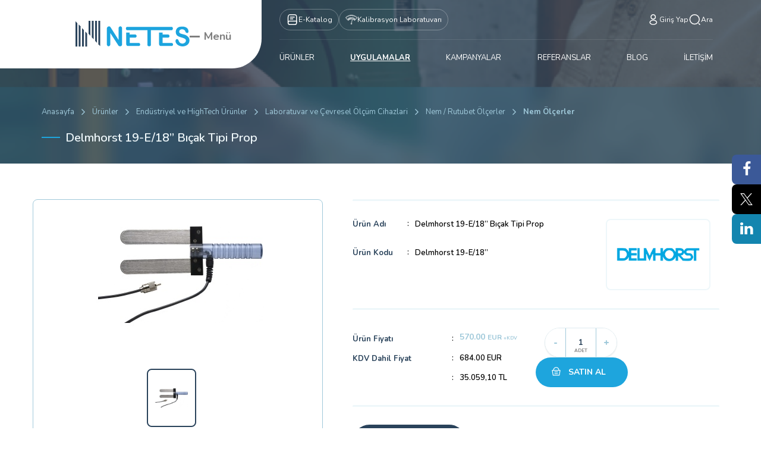

--- FILE ---
content_type: text/html; charset=utf-8
request_url: https://www.netes.com.tr/urun/delmhorst-19-e-18-bicak-tipi-prop
body_size: 68596
content:
	<!DOCTYPE html>
	<html lang="tr" dir="ltr">
	<head>
		<meta charset="utf-8">
		<meta http-equiv="X-UA-Compatible" content="IE=Edge" />
		<meta name="viewport" content="user-scalable=no,initial-scale=1,maximum-scale=1">
		<!--[if lt IE 9]>
			<script src="https://oss.maxcdn.com/libs/html5shiv/3.7.0/html5shiv.js"></script>
			<script src="https://oss.maxcdn.com/libs/respond.js/1.4.2/respond.min.js"></script>
		<![endif]-->
		<meta name="theme-color" content="#2a435b" />
		<meta name="msapplication-navbutton-color" content="#2a435b" />
		<meta name="apple-mobile-web-app-status-bar-style" content="#2a435b" />
		<meta name="content-language" content="tr" />
		<title>Delmhorst 19-E/18’’ Bıçak Tipi Prop - Netes Mühendislik</title>		<meta name="author" content="Biltek Tasarım ve Yazılım A.Ş.">
	<meta property="og:type" content="product" />
	<meta property="og:title" content="Delmhorst 19-E/18’’ Bıçak Tipi Prop" />
			<meta property="og:image:height" content="900" />
		<meta property="og:image:width" content="1200" />
		<meta property="og:image" content="https://www.netes.com.tr/netes/dosyalar/urun/2685_1.jpg" />
			<meta property="og:url" content="https://www.netes.com.tr/urun/delmhorst-19-e-18-bicak-tipi-prop" />
	<meta property="og:description" content="Delmhorst - Türkiye Tek Yetkili Distribütörü" />
	<meta property="og:site_name" content="Netes Mühendislik" />
	<meta name="twitter:card" content="Delmhorst 19-E/18’’ Bıçak Tipi Prop - Bıçak Tipi Prop" />
	<meta name="twitter:title" content="Delmhorst 19-E/18’’ Bıçak Tipi Prop" />
	<meta name="twitter:description" content="Delmhorst - Türkiye Tek Yetkili Distribütörü" />
	<meta property="twitter:image" content="https://www.netes.com.tr/netes/dosyalar/urun/2685_1.jpg" />
		<meta name="description" content="Delmhorst - Türkiye Tek Yetkili Distribütörü">
						<meta name="robots" content="yes" />
			<meta name="robots" content="all, index, follow" />
					<base href="https://www.netes.com.tr/">
		<script src="https://cdnjs.cloudflare.com/ajax/libs/modernizr/2.8.3/modernizr.min.js"></script>
		<link rel="stylesheet" href="netes/assets/other_libs/slick/slick.css?v=1529669930">
		<link rel="stylesheet" href="netes/assets/other_libs/slick/slick-theme.css?v=1529669930">

		<style>
			.widget-visible.displayNone iframe {
				scale: 0 !important;
			}
		</style>
		
				<link href="netes/assets/css/bootstrap.min.css?v=1529666565" rel="stylesheet" type="text/css">
		<link href="netes/assets/css/font-awesome.min.css?v=1529666565" rel="stylesheet" type="text/css">
		<link href="netes/assets/fonts/font/flaticon.css?v=1538032030" rel="stylesheet" type="text/css">
		<link href="netes/assets/fonts/font/flaticon5.css?v=1538032042" rel="stylesheet" type="text/css">
		<link href="netes/assets/fonts/font/flaticon2.css?v=1538032035" rel="stylesheet" type="text/css">
		<link href="netes/assets/fonts/font/flaticon6.css?v=1538032024" rel="stylesheet" type="text/css">
		<link href="netes/assets/css/swiper.min.css?v=1529666568" rel="stylesheet" type="text/css">
		<link href="netes/assets/css/jquery.fancybox.min.css?v=1529666565" rel="stylesheet" type="text/css">
		<link href="netes/assets/css/style.css?v=1732693945" rel="stylesheet" type="text/css">
		<link href="netes/assets/css/media.css?v=1723036359" rel="stylesheet" type="text/css">
		<link href="https://fonts.googleapis.com/css?family=Nunito:200,300,400,600,700,800,900&amp;subset=latin-ext" rel="stylesheet">

		<link rel="apple-touch-icon" sizes="180x180" href="netes/assets/img/fav/apple-touch-icon.png?v=1530107471">
		<link rel="shortcut icon" href="netes/assets/img/fav/favicon.ico?v=1530107701">
		<link rel="icon" type="image/png" sizes="32x32" href="netes/assets/img/fav/favicon-32x32.png?v=1530107477">
		<link rel="icon" type="image/png" sizes="16x16" href="netes/assets/img/fav/favicon-16x16.png?v=1530107475">
		<link rel="manifest" href="netes/assets/img/fav/site.webmanifest?v=1530108398">
		<link rel="mask-icon" href="netes/assets/img/fav/safari-pinned-tab.svg?v=1530107488" color="#203567">
		<meta name="apple-mobile-web-app-title" content="Netes">
		<meta name="application-name" content="Netes">
		<meta name="msapplication-TileColor" content="#203567">
		<meta name="msapplication-TileImage" content="netes/assets/img/fav/mstile-144x144.png?v=1530107480">
		<meta name="msapplication-config" content="netes/assets/img/fav/browserconfig.xml?v=1530108398">
		<script src="netes/assets/js/jquery.min.js?v=1534153442"></script>
		<script src="https://ajax.googleapis.com/ajax/libs/jqueryui/1.11.4/jquery-ui.min.js"></script>
					<link href="netes/assets/css/user.css?v=1529666569" rel="stylesheet" type="text/css">
			<!-- Yandex.Metrika counter -->
<script type="text/javascript" >
   (function(m,e,t,r,i,k,a){m[i]=m[i]||function(){(m[i].a=m[i].a||[]).push(arguments)};
   m[i].l=1*new Date();k=e.createElement(t),a=e.getElementsByTagName(t)[0],k.async=1,k.src=r,a.parentNode.insertBefore(k,a)})
   (window, document, "script", "https://mc.yandex.ru/metrika/tag.js", "ym");

   ym(51516857, "init", {
        id:51516857,
        clickmap:true,
        trackLinks:true,
        accurateTrackBounce:true,
        webvisor:true
   });
</script>
<noscript><div><img src="https://mc.yandex.ru/watch/51516857" style="position:absolute; left:-9999px;" alt="" /></div></noscript>
<!-- /Yandex.Metrika counter -->

<!-- Global site tag (gtag.js) - Google Ads: 1069820907 -->
<script async src="https://www.googletagmanager.com/gtag/js?id=AW-1069820907"></script>
<script>
  window.dataLayer = window.dataLayer || [];
  function gtag(){dataLayer.push(arguments);}
  gtag('js', new Date());

  gtag('config', 'AW-1069820907');
</script>

<!-- Google Tag Manager -->
<script>(function(w,d,s,l,i){w[l]=w[l]||[];w[l].push({'gtm.start':
new Date().getTime(),event:'gtm.js'});var f=d.getElementsByTagName(s)[0],
j=d.createElement(s),dl=l!='dataLayer'?'&l='+l:'';j.async=true;j.src=
'https://www.googletagmanager.com/gtm.js?id='+i+dl;f.parentNode.insertBefore(j,f);
})(window,document,'script','dataLayer','GTM-KFNPT8D');</script>
<!-- End Google Tag Manager -->

	</head>
	<body>
		
<header class="not-logged">
		<div class="header-container">
		<div class="header-left">
			<div class="header-left-container">
				<a href="https://www.netes.com.tr/" class="header-logo">
					<img src="netes/assets/img/netes-logo.svg" alt="Netes Mühendislik">
				</a>
				<div class="header-menu-btn">
					<div class="menu-btn-icon">
						<span></span>
						<span></span>
						<span></span>
					</div>

					<span>Menü</span>
				</div>
			</div>

			<div class="header-left-menu">
				<ul>
					
						<li>
							<a href="hakkimizda">Hakkımızda</a>
						</li>
						<li>
							<a href="tarihce">Tarihçemiz</a>
						</li>
						<li>
							<a href="album-arsiv/fotograflar">Fotoğraflarımız</a>
						</li>
						<li>
							<a href="album-arsiv/videolar">Videolarımız</a>
						</li>
						<li>
							<a href="sertifikalar">Sertifikalar</a>
						</li>
						<li>
							<a href="markalar">Markalarımız</a>
						</li>
						<li>
							<a href="insan-kaynaklari">Kariyer</a>
						</li>
						<li>
							<a href="https://www.netes.com.tr/yayinlarimiz">Dergilerde Biz</a>
						</li>
						<li>
							<a href="dosya-arsiv/form-ve-anketler">Form ve Anketler</a>
						</li>
						<li>
							<a href="dosya-arsiv/teknik-dokumanlar">Teknik Dokümanlar</a>
						</li>				</ul>

				<ul>
					<li>
						<a href="sayfa/musteri-gorus-ve-oneri-anketi">Müşteri Görüş ve Anketi</a>
					</li>

					<li>
						<a href="iletisim">İletişim</a>
					</li>
				</ul>

				<div class="menu-tab">
					<div class="menu-tab-header">
						<span>Hızlı İletişim</span>
												<div class="menu-tab-list">
							<a href="javascript:;" class="active">
								Merkez Ofis							</a>
							<a href="javascript:;">
								Ankara Şube							</a>
						</div>
					</div>

					<div class="menu-tab-body">
						<div class="menu-tab-item">
							<div class="item-row">
								<a href="tel:+902163405050Pbx">
									<svg xmlns="http://www.w3.org/2000/svg" width="16" height="17" viewBox="0 0 16 17"
										fill="none">
										<path
											d="M4.73637 2.17465C4.51182 2.17465 4.28878 2.20889 4.07379 2.27602L3.90946 2.32733C2.95218 2.62624 2.25892 3.48125 2.0787 4.50398C1.97377 5.09946 1.97377 5.71139 2.0787 6.30686C2.08282 6.33028 2.08722 6.35361 2.09188 6.37684C2.8427 10.2794 5.89523 13.3319 9.79776 14.0828C9.82101 14.0874 9.84436 14.0918 9.86779 14.096C10.4633 14.2009 11.0752 14.2009 11.6707 14.096C12.6934 13.9157 13.5484 13.2225 13.8473 12.2652L13.8986 12.1009C13.9658 11.8859 14 11.6628 14 11.4383C14 10.3589 13.0496 9.55926 11.9747 9.55927H9.56373C8.4889 9.55926 7.53846 10.3589 7.53846 11.4383C7.53846 11.6628 7.5727 11.8859 7.63983 12.1009L7.69114 12.2652C7.70866 12.3213 7.7281 12.3765 7.74936 12.4308C6.0106 11.5746 4.60007 10.164 3.74389 8.42529C3.79814 8.44656 3.85334 8.46599 3.90946 8.48351L4.07379 8.53482C4.28877 8.60195 4.51182 8.63619 4.73637 8.63619C5.81572 8.63619 6.61539 7.68576 6.61538 6.61092L6.61539 4.19992C6.61539 3.12509 5.81572 2.17465 4.73637 2.17465Z"
											fill="#1CA4DE" />
									</svg>
									<span>
										+90 (216) 340 50 50 Pbx									</span>
								</a>

								<a href="mailto:netes@netes.com.tr">
									<svg xmlns="http://www.w3.org/2000/svg" width="16" height="17" viewBox="0 0 16 17"
										fill="none">
										<path
											d="M12.3133 11.3947L12.5733 13.5013C12.64 14.0546 12.0466 14.4413 11.5733 14.1546L8.77998 12.4946C8.47331 12.4946 8.17332 12.4747 7.87998 12.4347C8.37332 11.8547 8.66665 11.1213 8.66665 10.328C8.66665 8.43463 7.02665 6.90133 4.99998 6.90133C4.22665 6.90133 3.51332 7.12131 2.91998 7.50798C2.89998 7.34131 2.89331 7.17464 2.89331 7.00131C2.89331 3.96797 5.52665 1.50798 8.77998 1.50798C12.0333 1.50798 14.6666 3.96797 14.6666 7.00131C14.6666 8.80131 13.74 10.3947 12.3133 11.3947Z"
											fill="#1CA4DE" />
										<path
											d="M8.66659 10.328C8.66659 11.1213 8.37326 11.8547 7.87992 12.4347C7.21992 13.2347 6.17325 13.748 4.99992 13.748L3.25992 14.7813C2.96658 14.9613 2.59325 14.7146 2.63325 14.3746L2.79992 13.0613C1.90658 12.4413 1.33325 11.448 1.33325 10.328C1.33325 9.15464 1.95992 8.12132 2.91992 7.50799C3.51326 7.12132 4.22659 6.90134 4.99992 6.90134C7.02659 6.90134 8.66659 8.43464 8.66659 10.328Z"
											fill="#AFE7FF" />
									</svg>
									<span>
										netes@netes.com.tr									</span>
								</a>
							</div>
						</div>

						<div class="menu-tab-item" style="display: none;">
							<div class="item-row">
								<a href="tel:+903124362888">
									<svg xmlns="http://www.w3.org/2000/svg" width="16" height="17" viewBox="0 0 16 17"
										fill="none">
										<path
											d="M4.73637 2.17465C4.51182 2.17465 4.28878 2.20889 4.07379 2.27602L3.90946 2.32733C2.95218 2.62624 2.25892 3.48125 2.0787 4.50398C1.97377 5.09946 1.97377 5.71139 2.0787 6.30686C2.08282 6.33028 2.08722 6.35361 2.09188 6.37684C2.8427 10.2794 5.89523 13.3319 9.79776 14.0828C9.82101 14.0874 9.84436 14.0918 9.86779 14.096C10.4633 14.2009 11.0752 14.2009 11.6707 14.096C12.6934 13.9157 13.5484 13.2225 13.8473 12.2652L13.8986 12.1009C13.9658 11.8859 14 11.6628 14 11.4383C14 10.3589 13.0496 9.55926 11.9747 9.55927H9.56373C8.4889 9.55926 7.53846 10.3589 7.53846 11.4383C7.53846 11.6628 7.5727 11.8859 7.63983 12.1009L7.69114 12.2652C7.70866 12.3213 7.7281 12.3765 7.74936 12.4308C6.0106 11.5746 4.60007 10.164 3.74389 8.42529C3.79814 8.44656 3.85334 8.46599 3.90946 8.48351L4.07379 8.53482C4.28877 8.60195 4.51182 8.63619 4.73637 8.63619C5.81572 8.63619 6.61539 7.68576 6.61538 6.61092L6.61539 4.19992C6.61539 3.12509 5.81572 2.17465 4.73637 2.17465Z"
											fill="#1CA4DE" />
									</svg>
									<span>
										+90 (312) 436 28 88									</span>
								</a>

								<a href="mailto:netes@netes.com.tr">
									<svg xmlns="http://www.w3.org/2000/svg" width="16" height="17" viewBox="0 0 16 17"
										fill="none">
										<path
											d="M12.3133 11.3947L12.5733 13.5013C12.64 14.0546 12.0466 14.4413 11.5733 14.1546L8.77998 12.4946C8.47331 12.4946 8.17332 12.4747 7.87998 12.4347C8.37332 11.8547 8.66665 11.1213 8.66665 10.328C8.66665 8.43463 7.02665 6.90133 4.99998 6.90133C4.22665 6.90133 3.51332 7.12131 2.91998 7.50798C2.89998 7.34131 2.89331 7.17464 2.89331 7.00131C2.89331 3.96797 5.52665 1.50798 8.77998 1.50798C12.0333 1.50798 14.6666 3.96797 14.6666 7.00131C14.6666 8.80131 13.74 10.3947 12.3133 11.3947Z"
											fill="#1CA4DE" />
										<path
											d="M8.66659 10.328C8.66659 11.1213 8.37326 11.8547 7.87992 12.4347C7.21992 13.2347 6.17325 13.748 4.99992 13.748L3.25992 14.7813C2.96658 14.9613 2.59325 14.7146 2.63325 14.3746L2.79992 13.0613C1.90658 12.4413 1.33325 11.448 1.33325 10.328C1.33325 9.15464 1.95992 8.12132 2.91992 7.50799C3.51326 7.12132 4.22659 6.90134 4.99992 6.90134C7.02659 6.90134 8.66659 8.43464 8.66659 10.328Z"
											fill="#AFE7FF" />
									</svg>
									<span>
										netes@netes.com.tr									</span>
								</a>
							</div>
						</div>
					</div>
				</div>
			</div>
		</div>

		<div class="header-right">
			<div class="header-events">
				<div class="header-events-row">
					<a href="e-katalog/index.html" target="_blank" class="header-event-item header-event-item-border">
						<svg xmlns="http://www.w3.org/2000/svg" width="21" height="20" viewBox="0 0 21 20" fill="none">
							<path
								d="M3.61656 15V5.83335C3.61656 2.50002 4.4499 1.66669 7.78323 1.66669H13.6166C16.9499 1.66669 17.7832 2.50002 17.7832 5.83335V14.1667C17.7832 14.2834 17.7832 14.4 17.7749 14.5167"
								stroke="white" stroke-width="1.5" stroke-linecap="round" stroke-linejoin="round" />
							<path
								d="M5.99156 12.5H17.7832V15.4167C17.7832 17.025 16.4749 18.3333 14.8666 18.3333H6.53323C4.9249 18.3333 3.61656 17.025 3.61656 15.4167V14.875C3.61656 13.5667 4.68323 12.5 5.99156 12.5Z"
								stroke="white" stroke-width="1.5" stroke-linecap="round" stroke-linejoin="round" />
							<path d="M7.36656 5.83334H14.0332" stroke="white" stroke-width="1.5" stroke-linecap="round"
								stroke-linejoin="round" />
							<path d="M7.36656 8.75H11.5332" stroke="white" stroke-width="1.5" stroke-linecap="round"
								stroke-linejoin="round" />
						</svg>
						<span>E-Katalog</span>
					</a>

					<a href="http://www.neteskalibrasyon.com.tr/" target="_blank"
						class="header-event-item header-event-item-border">
						<img src="netes/assets/img/kalib.png"
							alt="Netes Mühendislik ve Dış Ticaret Anonim Şirketi Kalibrasyon" width="20">
						<span>Kalibrasyon Laboratuvarı</span>
					</a>
				</div>

				<div class="header-events-row">
											<div class="header-event-item uyemenu uye-hov">
							<svg xmlns="http://www.w3.org/2000/svg" width="21" height="20" viewBox="0 0 21 20" fill="none">
								<path
									d="M10.8332 9.05835C10.7499 9.05002 10.6499 9.05002 10.5582 9.05835C8.57488 8.99169 6.99988 7.36669 6.99988 5.36669C6.99988 3.32502 8.64988 1.66669 10.6999 1.66669C12.7415 1.66669 14.3999 3.32502 14.3999 5.36669C14.3915 7.36669 12.8165 8.99169 10.8332 9.05835Z"
									stroke="white" stroke-width="1.5" stroke-linecap="round" stroke-linejoin="round" />
								<path
									d="M6.66655 12.1333C4.64989 13.4833 4.64989 15.6833 6.66655 17.025C8.95822 18.5583 12.7166 18.5583 15.0082 17.025C17.0249 15.675 17.0249 13.475 15.0082 12.1333C12.7249 10.6083 8.96655 10.6083 6.66655 12.1333Z"
									stroke="white" stroke-width="1.5" stroke-linecap="round" stroke-linejoin="round" />
							</svg>
							<span>Giriş Yap</span>

							<div class="alt">
								<div class="formlar uyegirisform">
									<form name="f_giris" method="post" action="index.php">
										<input type="hidden" name="islem" value="uye-giris">
										<input type="hidden" name="oturum" value="giris">
										<table>
																							<tr>
													<td colspan="2">
														<i class="icon flaticon-social"></i>
														<input type="text" value="" readonly
															onfocus="this.removeAttribute('readonly');" name="eposta" id="k_id"
															class="form-control" required="required"
															placeholder="E-posta adresi">
													</td>
												</tr>
																							<tr>
												<td colspan="2">
													<input type="password" name="sifre" class="form-control"
														required="required" placeholder="Parola">
													<i class="icon flaticon-lock"></i>
												</td>
											</tr>
											<tr>
												<td style="margin-right: 1%; width: 49%">
													<input type="button" name="Submit" class="border-buton" id="button2"
														value="YENİ ÜYELİK"
														onclick="location.href='uye-kayit';" />
												</td>
												<td style="width: 49%">
													<input type="submit" name="Submit" id="button" value="GİRİŞ YAP" />
												</td>
											</tr>
											<tr>
												<td style="padding-top: 10px;"><a
														href="sifremi-unuttum"
														class="unutulan">Şifremi Unuttum</a></td>
												<td style="padding-top: 10px;"><a
														href="siparis-sorgula"
														class="siparis-takip unutulan">Sipariş Takibi</a></td>
											</tr>
										</table>
									</form>
								</div>
							</div>
						</div>
					
					<div class="header-event-item header-event-item-search">
						<svg xmlns="http://www.w3.org/2000/svg" width="21" height="20" viewBox="0 0 21 20" fill="none">
							<path
								d="M10.2832 17.5C14.6555 17.5 18.1999 13.9556 18.1999 9.58335C18.1999 5.2111 14.6555 1.66669 10.2832 1.66669C5.91099 1.66669 2.36658 5.2111 2.36658 9.58335C2.36658 13.9556 5.91099 17.5 10.2832 17.5Z"
								stroke="white" stroke-width="1.5" stroke-linecap="round" stroke-linejoin="round" />
							<path d="M19.0332 18.3333L17.3666 16.6667" stroke="white" stroke-width="1.5"
								stroke-linecap="round" stroke-linejoin="round" />
						</svg>
						<span>Ara</span>

						<div class="search-container">
							<div class="search arama" style="border-radius: 20px;">
								<form name="ust_ara" id="f_ust_ara" action="index.php" method="post"
									onsubmit="ust_ajax_ara(); return false;">
									<input type="hidden" name="islem" value="ajax">
									<input type="hidden" name="islem2"
										value="ust_urun_ara">
									<div class="search-input-container">
										<svg xmlns="http://www.w3.org/2000/svg" width="21" height="20"
											viewBox="0 0 21 20" fill="none">
											<path
												d="M10.2832 17.5C14.6555 17.5 18.1999 13.9556 18.1999 9.58335C18.1999 5.2111 14.6555 1.66669 10.2832 1.66669C5.91099 1.66669 2.36658 5.2111 2.36658 9.58335C2.36658 13.9556 5.91099 17.5 10.2832 17.5Z"
												stroke="white" stroke-width="1.5" stroke-linecap="round"
												stroke-linejoin="round" />
											<path d="M19.0332 18.3333L17.3666 16.6667" stroke="white" stroke-width="1.5"
												stroke-linecap="round" stroke-linejoin="round" />
										</svg>
										<input type="search" id="aramatxt" name="anahtar" autocomplete="off"
										oninput="ust_ajax_ara();" class="form-control"
										placeholder="Aramak istediğiniz ürün kodu veya ürün adını yazın…">
									</div>
									
								</form>
								<div class="suggestion-wrap">
									<div class="suggestion" id="ust_sonuclar">
									</div>
								</div>
							</div>
						</div>
					</div>
				</div>
			</div>

			<div class="header-menu">
				<ul>
											<li>
							<a href="urunler" >
								ÜRÜNLER							</a>
															<ul>
																			<li>
											<a href="urunler/endustriyel-ve-hightech-urunler">
												Endüstriyel ve HighTech Ürünler											</a>
																							<ul>
													
																			<li>
																				<a href="urunler/guvenilirlik-cozumleri">Güvenilirlik Çözümleri</a>
																			</li>
																			<li>
																				<a href="urunler/elektriksel-test-cihazlari">Elektriksel Test Cihazları</a>
																			</li>
																			<li>
																				<a href="urunler/termal-kameralar">Termal Kameralar</a>
																			</li>
																			<li>
																				<a href="urunler/mekanik-olcum">Mekanik Ölçüm</a>
																			</li>
																			<li>
																				<a href="urunler/multimetreler">Multimetreler</a>
																			</li>
																			<li>
																				<a href="urunler/pens-ampermetreler">Pens Ampermetreler</a>
																			</li>
																			<li>
																				<a href="urunler/laboratuvar-ve-cevresel-olcum-cihazlari">Laboratuvar ve Çevresel Ölçüm Cihazlari</a>
																			</li>
																			<li>
																				<a href="urunler/elektronik-yukler">Elektronik Yükler</a>
																			</li>
																			<li>
																				<a href="urunler/emc-elektromanyetik-uyumluluk">EMC-Elektromanyetik Uyumluluk</a>
																			</li>
																			<li>
																				<a href="urunler/termometreler">Termometreler</a>
																			</li>
																			<li>
																				<a href="urunler/pico-auto">Pico Auto</a>
																			</li>
																			<li>
																				<a href="urunler/frekans-ve-zaman-olcerler">Frekans ve Zaman Ölçerler</a>
																			</li>
																			<li>
																				<a href="urunler/g-252-231-kaynaklar-305">G&#252;&#231; Kaynaklar&#305;</a>
																			</li>
																			<li>
																				<a href="urunler/gpib-arayuz-cozumleri">GPIB Arayüz Çözümleri</a>
																			</li>
																			<li>
																				<a href="urunler/kablolama-sistemleri">Kablolama Sistemleri</a>
																			</li>
																			<li>
																				<a href="urunler/kalibrasyon-cihazlari">Kalibrasyon Cihazları</a>
																			</li>
																			<li>
																				<a href="urunler/kayit-cihazlari-recorder">Kayıt Cihazları (Recorder)</a>
																			</li>
																			<li>
																				<a href="urunler/kaynak-ve-olcum-sistemleri">Kaynak ve Ölçüm Sistemleri</a>
																			</li>
																			<li>
																				<a href="urunler/komunikasyon-test-cihazlar-305">Komunikasyon Test Cihazlar&#305;</a>
																			</li>
																			<li>
																				<a href="urunler/konumland-305-rma">Konumland&#305;rma</a>
																			</li>
																			<li>
																				<a href="urunler/lojik-analizorler">Lojik Analizörler</a>
																			</li>
																			<li>
																				<a href="urunler/mobil-kablosuz-komunikasyon-test-cihazlar-305">Mobil Kablosuz Komunikasyon Test Cihazlar&#305;</a>
																			</li>
																			<li>
																				<a href="urunler/optik-cihazlar">Optik Cihazlar</a>
																			</li>
																			<li>
																				<a href="urunler/osiloskoplar">Osiloskoplar</a>
																			</li>
																			<li>
																				<a href="urunler/power-metreler-sens-246-rler">Power Metreler / Sens&#246;rler</a>
																			</li>
																			<li>
																				<a href="urunler/rezistans-kapasite-direnc-empedans-cozumleri">Rezistans / Kapasite / Direnç / Empedans Çözümleri</a>
																			</li>
																			<li>
																				<a href="urunler/sinyal-uretecleri">Sinyal Üreteçleri</a>
																			</li>
																			<li>
																				<a href="urunler/spektrum-analizorler">Spektrum Analizörler</a>
																			</li>
																			<li>
																				<a href="urunler/vekt-246-r-network-analiz-246-rleri">Vekt&#246;r Network Analiz&#246;rleri</a>
																			</li>
																			<li>
																				<a href="urunler/yaz-305-l-305-mlar">Yaz&#305;l&#305;mlar</a>
																			</li>												</ul>
																					</li>
																			<li>
											<a href="urunler/network-cihazlar">
												Network Cihazlar											</a>
																							<ul>
													
																			<li>
																				<a href="urunler/bakir-kablo-test-cihazlari">Bakır Kablo Test Cihazları</a>
																			</li>
																			<li>
																				<a href="urunler/fiber-optik-kablo-test-cihazlari">Fiber Optik Kablo Test Cihazları</a>
																			</li>
																			<li>
																				<a href="urunler/kablolu-ag-test-cihazlari">Kablolu Ağ Test Cihazları</a>
																			</li>
																			<li>
																				<a href="urunler/kablosuz-ag-test-cihazlari">Kablosuz Ağ Test Cihazları</a>
																			</li>
																			<li>
																				<a href="urunler/telekom-test-cihazlari">Telekom Test Cihazları</a>
																			</li>
																			<li>
																				<a href="urunler/yeterlilik-test-cihazlari">Yeterlilik Test Cihazları</a>
																			</li>
																			<li>
																				<a href="urunler/fuzyon-cihazlari">Füzyon Cihazları</a>
																			</li>
																			<li>
																				<a href="urunler/aksesuarlar2222">Aksesuarlar</a>
																			</li>												</ul>
																					</li>
																			<li>
											<a href="urunler/egitim-setleri-ve-aksesuarlari">
												Eğitim Setleri ve Aksesuarları											</a>
																							<ul>
													
																			<li>
																				<a href="urunler/iklimlendirme-sogutma">İklimlendirme & Soğutma</a>
																			</li>
																			<li>
																				<a href="urunler/yenilenebilir-enerji">Yenilenebilir Enerji</a>
																			</li>
																			<li>
																				<a href="urunler/yuksek-gerilim">Yüksek Gerilim</a>
																			</li>
																			<li>
																				<a href="urunler/a-287-sistemleri">A&#287; Sistemleri</a>
																			</li>
																			<li>
																				<a href="urunler/avionic">Avionic</a>
																			</li>
																			<li>
																				<a href="urunler/biyomedikal">Biyomedikal</a>
																			</li>
																			<li>
																				<a href="urunler/elektrik-amp-elektronik-breadboardlar-ve-aksesuarlar">Elektrik &amp; Elektronik, Breadboardlar ve Aksesuarlar</a>
																			</li>
																			<li>
																				<a href="urunler/emi-emc-214-l-231-252-mleme">EMI-EMC &#214;l&#231;&#252;mleme</a>
																			</li>
																			<li>
																				<a href="urunler/kontrol-mekatronik-ve-sens-246-r-teknolojileri">Kontrol, Mekatronik ve Sens&#246;r Teknolojileri</a>
																			</li>
																			<li>
																				<a href="urunler/mikroi-351-lemciler">Mikroi&#351;lemciler</a>
																			</li>
																			<li>
																				<a href="urunler/otomotiv">Otomotiv</a>
																			</li>
																			<li>
																				<a href="urunler/temel-ve-304-leri-d-252-zey-haberle-351-me">Temel ve &#304;leri D&#252;zey Haberle&#351;me</a>
																			</li>
																			<li>
																				<a href="urunler/malzeme-test-laboratuvari">Malzeme Test Laboratuvarı</a>
																			</li>
																			<li>
																				<a href="urunler/nesnelerin-interneti">Nesnelerin İnterneti</a>
																			</li>												</ul>
																					</li>
																			<li>
											<a href="urunler/biyomedikal-cihazlar">
												Biyomedikal Cihazlar											</a>
																							<ul>
													
																			<li>
																				<a href="urunler/elektriksel-guvenlik-test-cihazlari">Elektriksel Güvenlik Test Cihazları</a>
																			</li>
																			<li>
																				<a href="urunler/simulatorler">Simülatörler</a>
																			</li>
																			<li>
																				<a href="urunler/performans-analizorleri">Performans Analizörleri</a>
																			</li>
																			<li>
																				<a href="urunler/tibbi-goruntuleme-kalite-guvence-sistemleri">Tıbbi Görüntüleme Kalite Güvence Sistemleri</a>
																			</li>
																			<li>
																				<a href="urunler/radyasyon-guvenligi">Radyasyon Güvenliği</a>
																			</li>
																			<li>
																				<a href="urunler/yazilim">Yazılım</a>
																			</li>												</ul>
																					</li>
																	</ul>
													</li>
											<li>
							<a href="uygulamalar" class="menu-bold">
								<b><u>UYGULAMALAR</u></b>							</a>
													</li>
											<li>
							<a href="kampanyalar" >
								KAMPANYALAR							</a>
													</li>
											<li>
							<a href="referanslar" >
								REFERANSLAR							</a>
													</li>
											<li>
							<a href="bloglar" >
								BLOG							</a>
													</li>
											<li>
							<a href="iletisim" >
								İLETİŞİM							</a>
													</li>
									</ul>
			</div>
		</div>
	</div>
</header>

<div class="hamburger-menu">
	<span></span>
	<span></span>
	<span></span>
	<span></span>
</div>
<h3 class="gorunmez-baslik">MENÜ</h3>
<div class="mobile-menu">
	<ul>
					<li><a target="_self" href="javascript:;">MENÜ<i class="icon flaticon-arrow-point-to-right"></i></a>
				<ul>						<li><a href="hakkimizda" target="_self">Hakkımızda<i class="icon flaticon-arrow-point-to-right"></i></a>
											</li>
											<li><a href="tarihce" target="_self">Tarihçemiz<i class="icon flaticon-arrow-point-to-right"></i></a>
											</li>
											<li><a href="album-arsiv/fotograflar" target="_self">Fotoğraflarımız<i class="icon flaticon-arrow-point-to-right"></i></a>
											</li>
											<li><a href="album-arsiv/videolar" target="_self">Videolarımız<i class="icon flaticon-arrow-point-to-right"></i></a>
											</li>
											<li><a href="sertifikalar" target="_self">Sertifikalar<i class="icon flaticon-arrow-point-to-right"></i></a>
											</li>
											<li><a href="markalar" target="_self">Markalarımız<i class="icon flaticon-arrow-point-to-right"></i></a>
											</li>
											<li><a href="insan-kaynaklari" target="_self">Kariyer<i class="icon flaticon-arrow-point-to-right"></i></a>
											</li>
											<li><a href="https://www.netes.com.tr/yayinlarimiz" target="_self">Dergilerde Biz<i class="icon flaticon-arrow-point-to-right"></i></a>
											</li>
											<li><a href="dosya-arsiv/form-ve-anketler" target="_self">Form ve Anketler<i class="icon flaticon-arrow-point-to-right"></i></a>
											</li>
											<li><a href="dosya-arsiv/teknik-dokumanlar" target="_self">Teknik Dokümanlar<i class="icon flaticon-arrow-point-to-right"></i></a>
											</li>
					</ul>			</li>
						<li><a target="_self" href="javascript:;">ÜRÜNLER<i class="icon flaticon-arrow-point-to-right"></i></a>
				<ul>						<li><a href="javascript:;" target="_self">Endüstriyel ve HighTech Ürünler<i class="icon flaticon-arrow-point-to-right"></i></a>
						<ul><li><a target="_self" href="urunler/guvenilirlik-cozumleri">Güvenilirlik Çözümleri</a></li><li><a target="_self" href="urunler/elektriksel-test-cihazlari">Elektriksel Test Cihazları</a></li><li><a target="_self" href="urunler/termal-kameralar">Termal Kameralar</a></li><li><a target="_self" href="urunler/mekanik-olcum">Mekanik Ölçüm</a></li><li><a target="_self" href="urunler/multimetreler">Multimetreler</a></li><li><a target="_self" href="urunler/pens-ampermetreler">Pens Ampermetreler</a></li><li><a target="_self" href="urunler/laboratuvar-ve-cevresel-olcum-cihazlari">Laboratuvar ve Çevresel Ölçüm Cihazlari</a></li><li><a target="_self" href="urunler/elektronik-yukler">Elektronik Yükler</a></li><li><a target="_self" href="urunler/emc-elektromanyetik-uyumluluk">EMC-Elektromanyetik Uyumluluk</a></li><li><a target="_self" href="urunler/termometreler">Termometreler</a></li><li><a target="_self" href="urunler/pico-auto">Pico Auto</a></li><li><a target="_self" href="urunler/frekans-ve-zaman-olcerler">Frekans ve Zaman Ölçerler</a></li><li><a target="_self" href="urunler/g-252-231-kaynaklar-305">G&#252;&#231; Kaynaklar&#305;</a></li><li><a target="_self" href="urunler/gpib-arayuz-cozumleri">GPIB Arayüz Çözümleri</a></li><li><a target="_self" href="urunler/kablolama-sistemleri">Kablolama Sistemleri</a></li><li><a target="_self" href="urunler/kalibrasyon-cihazlari">Kalibrasyon Cihazları</a></li><li><a target="_self" href="urunler/kayit-cihazlari-recorder">Kayıt Cihazları (Recorder)</a></li><li><a target="_self" href="urunler/kaynak-ve-olcum-sistemleri">Kaynak ve Ölçüm Sistemleri</a></li><li><a target="_self" href="urunler/komunikasyon-test-cihazlar-305">Komunikasyon Test Cihazlar&#305;</a></li><li><a target="_self" href="urunler/konumland-305-rma">Konumland&#305;rma</a></li><li><a target="_self" href="urunler/lojik-analizorler">Lojik Analizörler</a></li><li><a target="_self" href="urunler/mobil-kablosuz-komunikasyon-test-cihazlar-305">Mobil Kablosuz Komunikasyon Test Cihazlar&#305;</a></li><li><a target="_self" href="urunler/optik-cihazlar">Optik Cihazlar</a></li><li><a target="_self" href="urunler/osiloskoplar">Osiloskoplar</a></li><li><a target="_self" href="urunler/power-metreler-sens-246-rler">Power Metreler / Sens&#246;rler</a></li><li><a target="_self" href="urunler/rezistans-kapasite-direnc-empedans-cozumleri">Rezistans / Kapasite / Direnç / Empedans Çözümleri</a></li><li><a target="_self" href="urunler/sinyal-uretecleri">Sinyal Üreteçleri</a></li><li><a target="_self" href="urunler/spektrum-analizorler">Spektrum Analizörler</a></li><li><a target="_self" href="urunler/vekt-246-r-network-analiz-246-rleri">Vekt&#246;r Network Analiz&#246;rleri</a></li><li><a target="_self" href="urunler/yaz-305-l-305-mlar">Yaz&#305;l&#305;mlar</a></li></ul>					</li>
											<li><a href="javascript:;" target="_self">Network Cihazlar<i class="icon flaticon-arrow-point-to-right"></i></a>
						<ul><li><a target="_self" href="urunler/bakir-kablo-test-cihazlari">Bakır Kablo Test Cihazları</a></li><li><a target="_self" href="urunler/fiber-optik-kablo-test-cihazlari">Fiber Optik Kablo Test Cihazları</a></li><li><a target="_self" href="urunler/kablolu-ag-test-cihazlari">Kablolu Ağ Test Cihazları</a></li><li><a target="_self" href="urunler/kablosuz-ag-test-cihazlari">Kablosuz Ağ Test Cihazları</a></li><li><a target="_self" href="urunler/telekom-test-cihazlari">Telekom Test Cihazları</a></li><li><a target="_self" href="urunler/yeterlilik-test-cihazlari">Yeterlilik Test Cihazları</a></li><li><a target="_self" href="urunler/fuzyon-cihazlari">Füzyon Cihazları</a></li><li><a target="_self" href="urunler/aksesuarlar2222">Aksesuarlar</a></li></ul>					</li>
											<li><a href="javascript:;" target="_self">Eğitim Setleri ve Aksesuarları<i class="icon flaticon-arrow-point-to-right"></i></a>
						<ul><li><a target="_self" href="urunler/iklimlendirme-sogutma">İklimlendirme & Soğutma</a></li><li><a target="_self" href="urunler/yenilenebilir-enerji">Yenilenebilir Enerji</a></li><li><a target="_self" href="urunler/yuksek-gerilim">Yüksek Gerilim</a></li><li><a target="_self" href="urunler/a-287-sistemleri">A&#287; Sistemleri</a></li><li><a target="_self" href="urunler/avionic">Avionic</a></li><li><a target="_self" href="urunler/biyomedikal">Biyomedikal</a></li><li><a target="_self" href="urunler/elektrik-amp-elektronik-breadboardlar-ve-aksesuarlar">Elektrik &amp; Elektronik, Breadboardlar ve Aksesuarlar</a></li><li><a target="_self" href="urunler/emi-emc-214-l-231-252-mleme">EMI-EMC &#214;l&#231;&#252;mleme</a></li><li><a target="_self" href="urunler/kontrol-mekatronik-ve-sens-246-r-teknolojileri">Kontrol, Mekatronik ve Sens&#246;r Teknolojileri</a></li><li><a target="_self" href="urunler/mikroi-351-lemciler">Mikroi&#351;lemciler</a></li><li><a target="_self" href="urunler/otomotiv">Otomotiv</a></li><li><a target="_self" href="urunler/temel-ve-304-leri-d-252-zey-haberle-351-me">Temel ve &#304;leri D&#252;zey Haberle&#351;me</a></li><li><a target="_self" href="urunler/malzeme-test-laboratuvari">Malzeme Test Laboratuvarı</a></li><li><a target="_self" href="urunler/nesnelerin-interneti">Nesnelerin İnterneti</a></li></ul>					</li>
											<li><a href="javascript:;" target="_self">Biyomedikal Cihazlar<i class="icon flaticon-arrow-point-to-right"></i></a>
						<ul><li><a target="_self" href="urunler/elektriksel-guvenlik-test-cihazlari">Elektriksel Güvenlik Test Cihazları</a></li><li><a target="_self" href="urunler/simulatorler">Simülatörler</a></li><li><a target="_self" href="urunler/performans-analizorleri">Performans Analizörleri</a></li><li><a target="_self" href="urunler/tibbi-goruntuleme-kalite-guvence-sistemleri">Tıbbi Görüntüleme Kalite Güvence Sistemleri</a></li><li><a target="_self" href="urunler/radyasyon-guvenligi">Radyasyon Güvenliği</a></li><li><a target="_self" href="urunler/yazilim">Yazılım</a></li></ul>					</li>
											<li><a href="urunler" target="_self">Tüm Ürünler<i class="icon flaticon-arrow-point-to-right"></i></a>
											</li>
					</ul>			</li>
						<li><a target="_self" href="uygulamalar"><B><U>UYGULAMALAR</U></B></a>
							</li>
						<li><a target="_self" href="kampanyalar">KAMPANYALAR</a>
							</li>
						<li><a target="_self" href="referanslar">REFERANSLAR</a>
							</li>
						<li><a target="_self" href="bloglar">BLOG</a>
							</li>
						<li><a target="_self" href="iletisim">İLETİŞİM</a>
							</li>
							<li><a href="uye-giris" title="GİRİŞ YAP">GİRİŞ YAP</a></li>
				<li><a href="uye-kayit" title="KAYIT OL">KAYIT OL</a></li>
						<li class="son-item"><a href="https://www.netes.com.tr/e-katalog/index.html"><i class="icon flaticon-interface-1"></i> E-KATALOG</a></li>
		<li class="son-item"><a href="http://www.neteskalibrasyon.com.tr/"><img src="netes/assets/img/kalib.png" alt="Netes Mühendislik ve Dış Ticaret Anonim Şirketi Kalibrasyon"> KALİBRASYON LABORATUVARI</a></li>
	</ul>
</div><section class="page-title page-hak-bg" style="background-image: url(netes/assets/img/page-bg.jpg);" >
	<div class="container">
		<div class="title-first">
			<ol class="breadcrumb">
	<li><a href="https://www.netes.com.tr/">Anasayfa</a></li><li><i class="flaticon flaticon-arrow-point-to-right" aria-hidden="true"></i></li><li><a href="urunler">Ürünler</a></li><li><i class="flaticon flaticon-arrow-point-to-right" aria-hidden="true"></i></li><li><a href="urunler/endustriyel-ve-hightech-urunler">Endüstriyel ve HighTech Ürünler</a></li><li><i class="flaticon flaticon-arrow-point-to-right" aria-hidden="true"></i></li><li><a href="urunler/laboratuvar-ve-cevresel-olcum-cihazlari">Laboratuvar ve Çevresel Ölçüm Cihazlari</a></li><li><i class="flaticon flaticon-arrow-point-to-right" aria-hidden="true"></i></li><li><a href="urunler/nem-rutubet-olcerler">Nem / Rutubet Ölçerler</a></li><li><i class="flaticon flaticon-arrow-point-to-right" aria-hidden="true"></i></li><li class="active"><a href="urunler/nem-olcerler">Nem Ölçerler</a></li></ol>			<h3>Delmhorst 19-E/18’’ Bıçak Tipi Prop</h3>
		</div>
	</div>
</section>
	<section class="inner-page urunDetay">
		<div class="social">
			<ul class="col-inline-flex">
				<li class="facebook">
					<a onclick="javascript:window.open(this.href, '','menubar=no,toolbar=no,height=600,width=450');return false;" href="https://www.facebook.com/sharer/sharer.php?u=https%3A%2F%2Fwww.netes.com.tr%2Furun%2Fdelmhorst-19-e-18-bicak-tipi-prop">
						<i class="fa fa-facebook" aria-hidden="true"></i>
					</a>
				</li>
				<li class="twitter">
					<a onclick="javascript:window.open(this.href, '','menubar=no,toolbar=no,height=600,width=450');return false;" href="https://twitter.com/home?status=https%3A%2F%2Fwww.netes.com.tr%2Furun%2Fdelmhorst-19-e-18-bicak-tipi-prop">
						<svg style=" height: auto; width: 55%; fill: #fff; " xmlns="http://www.w3.org/2000/svg"  viewBox="0 0 50 50" width="50px" height="50px"><path d="M 5.9199219 6 L 20.582031 27.375 L 6.2304688 44 L 9.4101562 44 L 21.986328 29.421875 L 31.986328 44 L 44 44 L 28.681641 21.669922 L 42.199219 6 L 39.029297 6 L 27.275391 19.617188 L 17.933594 6 L 5.9199219 6 z M 9.7167969 8 L 16.880859 8 L 40.203125 42 L 33.039062 42 L 9.7167969 8 z"/></svg>
					</a>
				</li>
				<li class="linkedin">
					<a onclick="javascript:window.open(this.href, '','menubar=no,toolbar=no,height=600,width=450');return false;" href="https://www.linkedin.com/shareArticle?mini=true&url=https%3A%2F%2Fwww.netes.com.tr%2Furun%2Fdelmhorst-19-e-18-bicak-tipi-prop&title=Delmhorst+19-E%2F18%E2%80%99%E2%80%99+B%C4%B1%C3%A7ak+Tipi+Prop">
						<i class="fa fa-linkedin" aria-hidden="true"></i>
					</a>
				</li>
							</ul>
		</div>
		<div class="container">
			<div class="row">
				<div class="col-md-5 col-sm-5 col-xs-12">
					<div class="urunGenelSlider">
						<div class="new-butun">
													</div>
						<div class="swiper-container ic-slide gallery-top">
							<div class="swiper-wrapper">
																			<div class="swiper-slide">
												<div class="swiper-slide-container">
													<a href="netes/dosyalar/urun/2685_1.jpg?m=1675431109" data-fancybox="urun2685"><img src="netes/dosyalar/urun/2685_1_k.jpg?m=1675431109" alt="NETES"></a>
												</div>
											</div>
																		</div>	 
						</div>
					</div>
											<div class="tum">
							<div class="swiper-container gallery-thumbs">
								<div class="swiper-wrapper">
									
											<div class="swiper-slide">
												<div class="swiper-slide-container">
													<img src="netes/dosyalar/urun/2685_1_k.jpg?m=1675431109" alt="Delmhorst 19-E/18’’ Bıçak Tipi Prop">
												</div>
											</div>								</div>
							</div>
						</div>
											<div class="kapsa">
											</div>
				</div>
				<div class="col-md-7 col-sm-7 col-xs-12">
					<form name="spt" method="post" action="index.php" class="sayim">
										<input type="hidden" name="islem" value="sepet">
					<input type="hidden" name="islem2" value="ekle">
					<input type="hidden" name="u_id" value="2685">
					<input type="hidden" name="sip_tur" value="">

										<div class="w100">
						<div class="col-md-8">
							<div class="urunSatir">
								<div class="urunName">Ürün Adı</div>
								<div class="urunFullName"> Delmhorst 19-E/18’’ Bıçak Tipi Prop</div>
							</div>
															<div class="urunSatir">
									<div class="urunName">Ürün Kodu</div>
									<div class="urunFullName"> Delmhorst 19-E/18’’</div>
								</div>
														</div>
													<div class="col-md-4">
								<div class="urunTanitimImg"><img src="netes/dosyalar/marka/12.png?m=1529677800" alt=""></div>
							</div>
												</div>
											<div class="w100 product-content">
							<div class="content-top">
								<div class="content-price">
									<div class="urunSatir"><div class="urunName">Ürün Fiyatı</div><div class="indFiyat">570.00 <span>EUR <small> +KDV</small></span></div></div><div class="urunSatir"><div class="urunName">KDV Dahil Fiyat</div><div class="urunFullName">684.00 <span>EUR</span></div></div><div class="urunSatir"><div class="urunName">&nbsp;</div><div class="urunFullName">35.059,10 <span>TL</span></div></div>								</div>
								<div class="content-buttons">
									<div class="p_groups">
										<div class="selections">
											<div class="qty">
												<span class="qty-plus">+</span>
												<span class="qty-minus">-</span>
												<input id="adet" type="number" name="adet" value="1" min="1" maxlength="3">
												<div class="qty-desc">ADET</div>
											</div>
										</div>
										<div class="satin-alma">
											<i class="icon flaticon-shopping-basket"></i>
																						<button type="submit" class="btn btn-default pull-right" onclick="spt.sip_tur.value=1; if (!document.spt.checkValidity()) document.spt.reportValidity(); else spt.submit(); return false;">SATIN AL</button>
										</div>
									</div>
								</div>
							</div>
						</div>
						<script type="application/ld+json">
						{
							"@context": "http://schema.org/",
							"@type": "Product",
							"id": "2685",
							"image": "https://www.netes.com.tr/netes/dosyalar/urun/2685_1.jpg?m=1675431109",
							"name": "Delmhorst 19-E/18’’ Bıçak Tipi Prop",
							"brand": {
							"@type": "Thing",
							"name": "Delmhorst"
							},
							"offers": {
							"@type": "Offer",
							"priceCurrency": "TRY",
							"price": "35059.10",
							"availability": "http://schema.org/InStock"
							}
						}
						</script>
												<div class="w100">
															<a class="teklif-iste" href="#" onclick="spt.sip_tur.value=2; if (!document.spt.checkValidity()) document.spt.reportValidity(); else spt.submit(); return false;">
																		<i class="icon flaticon6-interface"></i> 
									<span>TEKLİF İSTE</span>
								</a>
																					</div>
											</form>
				</div>
			</div>
		</div>
	</section>
		<section class="urunGenelTab">
		<div class="container">
			<div class="row">
				<div class="urunGenelBaslik">
					<div class="col-md-12">
						<div class="tab-orta">
							<ul class="nav nav-pills">
																	<li role="presentation" class="active"><a href="#urun" data-toggle="tab">ÜRÜN AÇIKLAMASI</a></li>
																		<li role="presentation"><a href="#teknik" data-toggle="tab">TEKNİK ÖZELLİKLER</a></li>
																		<li role="presentation"><a href="#genel" data-toggle="tab">GENEL ÖZELLİKLER</a></li>
																		<li role="presentation"><a href="#siparis" data-toggle="tab">SİPARİŞ BİLGİLERİ ve AKSESUARLAR</a></li>
																</ul>
						</div>
						<div class="tab-content clearfix" style="padding: 30px 0;">
															<div role="tabpanel" class="tab-pane fade in active" id="urun">
									<p><strong>Delmhorst 19-E/18’’ Bıçak Tipi Prop</strong></p>

<ul>
	<li>Bıçak Tipi Elektrot, kağıt nem ölçer RDM-3P için tasarlanmıştır.</li>
	<li>Bu elektrotun bıçakları kağıtların arasına kolayca girebilmektedir.</li>
	<li>Yığılmış kağıt/kaplama ve kızaklardaki kağıdı ölçmek için idealdir.&nbsp;</li>
</ul>								</div>
																<div role="tabpanel" class="tab-pane fade" id="teknik">
									<p><strong>Delmhorst 19-E/18’’ Bıçak Tipi Prop</strong></p>								</div>
																<div role="tabpanel" class="tab-pane fade" id="genel">
									<p><strong>Delmhorst 19-E/18’’ Bıçak Tipi Prop</strong></p>								</div>
																<div role="tabpanel" class="tab-pane fade" id="siparis">
									<p><strong>Delmhorst 19-E/18’’ Bıçak Tipi Prop</strong></p>								</div>
														</div>
						<div class="ozet">19-E/18; 19E/18; 19E18; 19-E-18; 19 E 18</div>					</div>
				</div>
			</div>
		</div>
	</section>
			<section class="kampanya-slide" style="background:url(netes/assets/img/orgu.png);">
			<div class="container">
				<div class="row">
					<div class="col-md-12">
						<div class="kampanya-kapsami" style="margin-bottom: -30px; margin-top: 30px;">BENZER ÜRÜNLER</div>
					</div>
				</div>	
				<div class="row">
					<div class="benzer-slide-item">
						<div class="urunShdow">
							<div class="urunSlider">
									<div class="urunGenel">
		<a class="urun-img" href="urun/delmhorst-cx-30-pamuk-nem-olcer-pamuk-yun-ve-viskon-rayon-icin">
			<div class="urunLogo"><div class="urunLogoItems">
				
				<div class="yuzdeInd">%10 <span>İNDİRİM</span></div>
				
				</div>
				<img class="markLogo" src="netes/dosyalar/marka/12.png?m=1529677800" alt="Delmhorst"></div>			<div class="urun-ortala">
				<img src="netes/dosyalar/urun/2934_1_k.jpg?m=1746777979" alt="Delmhorst CX-30 Pamuk Nem Ölçer – Pamuk, Yün ve Viskon/Rayon İçin">
			</div>
			<div class="golge"><img src="netes/assets/img/golge.png" alt=""></div>		</a>
		<div class="urunAck">
			<div class="urunTanim">Delmhorst CX-30</div>						<div class="urunKisa">Pamuk Nem Ölçer – Pamuk, Yün ve Viskon/Rayon İçin</div>							<div class="urunFiyatlandirma">
					<div class="tutar"><div class="indFiyat"><del>58.124,30 <span>TL</span></del></div><div class="gercekTutar">52.311,87 <span>TL</span></div></div>				</div>
				<a href="index.php?islem=sepet&amp;islem2=ekle&amp;u_id=2934&amp;sip_tur=1"><i class="icon flaticon-shopping-basket"></i> SATIN AL</a>			<a href="urun/delmhorst-cx-30-pamuk-nem-olcer-pamuk-yun-ve-viskon-rayon-icin"> <i class="icon flaticon-eye"></i> ÜRÜNÜ İNCELE</a>
		</div>
	</div>
		<div class="urunGenel">
		<a class="urun-img" href="urun/delmhorst-gb-1-toprak-nemi-probu-1-blok">
			<div class="urunLogo"><div class="urunLogoItems">
				
				<div class="yuzdeInd">%10 <span>İNDİRİM</span></div>
				
				</div>
				<img class="markLogo" src="netes/dosyalar/marka/12.png?m=1529677800" alt="Delmhorst"></div>			<div class="urun-ortala">
				<img src="netes/dosyalar/urun/2691_1_k.jpeg?m=1675683584" alt="Delmhorst GB-1 Toprak Nemi Probu (1 blok)">
			</div>
			<div class="golge"><img src="netes/assets/img/golge.png" alt=""></div>		</a>
		<div class="urunAck">
			<div class="urunTanim">Delmhorst GB-1 (1 blok)</div>						<div class="urunKisa">Toprak Nemi Probu (1 blok)</div>							<div class="urunFiyatlandirma">
					<div class="tutar"><div class="indFiyat"><del>1.783,71 <span>TL</span></del></div><div class="gercekTutar">1.605,34 <span>TL</span></div></div>				</div>
				<a href="index.php?islem=sepet&amp;islem2=ekle&amp;u_id=2691&amp;sip_tur=1"><i class="icon flaticon-shopping-basket"></i> SATIN AL</a>			<a href="urun/delmhorst-gb-1-toprak-nemi-probu-1-blok"> <i class="icon flaticon-eye"></i> ÜRÜNÜ İNCELE</a>
		</div>
	</div>
		<div class="urunGenel">
		<a class="urun-img" href="urun/delmhorst-830-3-nem-probu-45cm">
			<div class="urunLogo"><div class="urunLogoItems">
				
				<div class="yuzdeInd">%10 <span>İNDİRİM</span></div>
				
				</div>
				<img class="markLogo" src="netes/dosyalar/marka/12.png?m=1529677800" alt="Delmhorst"></div>			<div class="urun-ortala">
				<img src="netes/dosyalar/urun/2689_1_k.jpg?m=1675435767" alt="Delmhorst 830-3 Nem Probu 45cm">
			</div>
			<div class="golge"><img src="netes/assets/img/golge.png" alt=""></div>		</a>
		<div class="urunAck">
			<div class="urunTanim">Delmhorst 830-3</div>						<div class="urunKisa">Nem Probu 45cm</div>							<div class="urunFiyatlandirma">
					<div class="tutar"><div class="indFiyat"><del>7.719,15 <span>TL</span></del></div><div class="gercekTutar">6.947,24 <span>TL</span></div></div>				</div>
				<a href="index.php?islem=sepet&amp;islem2=ekle&amp;u_id=2689&amp;sip_tur=1"><i class="icon flaticon-shopping-basket"></i> SATIN AL</a>			<a href="urun/delmhorst-830-3-nem-probu-45cm"> <i class="icon flaticon-eye"></i> ÜRÜNÜ İNCELE</a>
		</div>
	</div>
		<div class="urunGenel">
		<a class="urun-img" href="urun/delmhorst-30-e-c-elektrot">
			<div class="urunLogo"><div class="urunLogoItems">
				
				<div class="yuzdeInd">%10 <span>İNDİRİM</span></div>
				
				</div>
				<img class="markLogo" src="netes/dosyalar/marka/12.png?m=1529677800" alt="Delmhorst"></div>			<div class="urun-ortala">
				<img src="netes/dosyalar/urun/2688_1_k.jpg?m=1675434880" alt="Delmhorst 30-E/C Elektrot">
			</div>
			<div class="golge"><img src="netes/assets/img/golge.png" alt=""></div>		</a>
		<div class="urunAck">
			<div class="urunTanim">Delmhorst 30-E/C </div>						<div class="urunKisa">Elektrot</div>							<div class="urunFiyatlandirma">
					<div class="tutar"><div class="indFiyat"><del>11.686,37 <span>TL</span></del></div><div class="gercekTutar">10.517,73 <span>TL</span></div></div>				</div>
				<a href="index.php?islem=sepet&amp;islem2=ekle&amp;u_id=2688&amp;sip_tur=1"><i class="icon flaticon-shopping-basket"></i> SATIN AL</a>			<a href="urun/delmhorst-30-e-c-elektrot"> <i class="icon flaticon-eye"></i> ÜRÜNÜ İNCELE</a>
		</div>
	</div>
		<div class="urunGenel">
		<a class="urun-img" href="urun/delmhorst-26-es-elektrot-2-pimli">
			<div class="urunLogo"><div class="urunLogoItems">
				
				<div class="yuzdeInd">%10 <span>İNDİRİM</span></div>
				
				</div>
				<img class="markLogo" src="netes/dosyalar/marka/12.png?m=1529677800" alt="Delmhorst"></div>			<div class="urun-ortala">
				<img src="netes/dosyalar/urun/2687_1_k.jpg?m=1675433534" alt="Delmhorst 26-ES Elektrot 2-Pimli">
			</div>
			<div class="golge"><img src="netes/assets/img/golge.png" alt=""></div>		</a>
		<div class="urunAck">
			<div class="urunTanim">Delmhorst 26-ES</div>						<div class="urunKisa">Elektrot 2-Pimli</div>							<div class="urunFiyatlandirma">
					<div class="tutar"><div class="indFiyat"><del>17.222,02 <span>TL</span></del></div><div class="gercekTutar">15.499,81 <span>TL</span></div></div>				</div>
				<a href="index.php?islem=sepet&amp;islem2=ekle&amp;u_id=2687&amp;sip_tur=1"><i class="icon flaticon-shopping-basket"></i> SATIN AL</a>			<a href="urun/delmhorst-26-es-elektrot-2-pimli"> <i class="icon flaticon-eye"></i> ÜRÜNÜ İNCELE</a>
		</div>
	</div>
		<div class="urunGenel">
		<a class="urun-img" href="urun/delmhorst-1235-10-f-2000-icin">
			<div class="urunLogo"><div class="urunLogoItems">
				
				<div class="yuzdeInd">%10 <span>İNDİRİM</span></div>
				
				</div>
				<img class="markLogo" src="netes/dosyalar/marka/12.png?m=1529677800" alt="Delmhorst"></div>			<div class="urun-ortala">
				<img src="netes/dosyalar/urun/2686_1_k.jpg?m=1675432522" alt="Delmhorst 1235 "10 - F-2000 için">
			</div>
			<div class="golge"><img src="netes/assets/img/golge.png" alt=""></div>		</a>
		<div class="urunAck">
			<div class="urunTanim">Delmhorst 1235</div>						<div class="urunKisa">1235</div>							<div class="urunFiyatlandirma">
					<div class="tutar"><div class="indFiyat"><del>7.626,89 <span>TL</span></del></div><div class="gercekTutar">6.864,20 <span>TL</span></div></div>				</div>
				<a href="index.php?islem=sepet&amp;islem2=ekle&amp;u_id=2686&amp;sip_tur=1"><i class="icon flaticon-shopping-basket"></i> SATIN AL</a>			<a href="urun/delmhorst-1235-10-f-2000-icin"> <i class="icon flaticon-eye"></i> ÜRÜNÜ İNCELE</a>
		</div>
	</div>
		<div class="urunGenel">
		<a class="urun-img" href="urun/delmhorst-55-e-yaprak-tipi-prop">
			<div class="urunLogo"><div class="urunLogoItems">
				
				<div class="yuzdeInd">%10 <span>İNDİRİM</span></div>
				
				</div>
				<img class="markLogo" src="netes/dosyalar/marka/12.png?m=1529677800" alt="Delmhorst"></div>			<div class="urun-ortala">
				<img src="netes/dosyalar/urun/2684_1_k.jpg?m=1675429513" alt="Delmhorst 55-E Yaprak Tipi Prop">
			</div>
			<div class="golge"><img src="netes/assets/img/golge.png" alt=""></div>		</a>
		<div class="urunAck">
			<div class="urunTanim">Delmhorst 55-E</div>						<div class="urunKisa">Silindir Tipi Prop</div>							<div class="urunFiyatlandirma">
					<div class="tutar"><div class="indFiyat"><del>39.672,14 <span>TL</span></del></div><div class="gercekTutar">35.704,93 <span>TL</span></div></div>				</div>
				<a href="index.php?islem=sepet&amp;islem2=ekle&amp;u_id=2684&amp;sip_tur=1"><i class="icon flaticon-shopping-basket"></i> SATIN AL</a>			<a href="urun/delmhorst-55-e-yaprak-tipi-prop"> <i class="icon flaticon-eye"></i> ÜRÜNÜ İNCELE</a>
		</div>
	</div>
		<div class="urunGenel">
		<a class="urun-img" href="urun/delmhorst-12-e-silindir-tipi-prop">
			<div class="urunLogo"><div class="urunLogoItems">
				
				<div class="yuzdeInd">%10 <span>İNDİRİM</span></div>
				
				</div>
				<img class="markLogo" src="netes/dosyalar/marka/12.png?m=1529677800" alt="Delmhorst"></div>			<div class="urun-ortala">
				<img src="netes/dosyalar/urun/2683_1_k.jpg?m=1675428266" alt="Delmhorst 12-E Silindir Tipi Prop">
			</div>
			<div class="golge"><img src="netes/assets/img/golge.png" alt=""></div>		</a>
		<div class="urunAck">
			<div class="urunTanim">Delmhorst 12-E</div>						<div class="urunKisa">Silindir Tipi Prop</div>							<div class="urunFiyatlandirma">
					<div class="tutar"><div class="indFiyat"><del>43.055,04 <span>TL</span></del></div><div class="gercekTutar">38.749,54 <span>TL</span></div></div>				</div>
				<a href="index.php?islem=sepet&amp;islem2=ekle&amp;u_id=2683&amp;sip_tur=1"><i class="icon flaticon-shopping-basket"></i> SATIN AL</a>			<a href="urun/delmhorst-12-e-silindir-tipi-prop"> <i class="icon flaticon-eye"></i> ÜRÜNÜ İNCELE</a>
		</div>
	</div>
		<div class="urunGenel">
		<a class="urun-img" href="urun/delmhorst-accuscan">
			<div class="urunLogo"><div class="urunLogoItems">
				
				<div class="yuzdeInd">%10 <span>İNDİRİM</span></div>
				
				</div>
				<img class="markLogo" src="netes/dosyalar/marka/12.png?m=1529677800" alt="Delmhorst"></div>			<div class="urun-ortala">
				<img src="netes/dosyalar/urun/2681_1_k.jpg?m=1675425966" alt="Delmhorst Accuscan">
			</div>
			<div class="golge"><img src="netes/assets/img/golge.png" alt=""></div>		</a>
		<div class="urunAck">
			<div class="urunTanim">Delmhorst Accuscan</div>						<div class="urunKisa">Accuscan</div>							<div class="urunFiyatlandirma">
					<div class="tutar"><div class="indFiyat"><del>27.063,17 <span>TL</span></del></div><div class="gercekTutar">24.356,85 <span>TL</span></div></div>				</div>
				<a href="index.php?islem=sepet&amp;islem2=ekle&amp;u_id=2681&amp;sip_tur=1"><i class="icon flaticon-shopping-basket"></i> SATIN AL</a>			<a href="urun/delmhorst-accuscan"> <i class="icon flaticon-eye"></i> ÜRÜNÜ İNCELE</a>
		</div>
	</div>
		<div class="urunGenel">
		<a class="urun-img" href="urun/delmhorst-2-e-elektrot-2-pimli-8-mm-5-16">
			<div class="urunLogo"><div class="urunLogoItems">
				
				<div class="yuzdeInd">%10 <span>İNDİRİM</span></div>
				
				</div>
				<img class="markLogo" src="netes/dosyalar/marka/12.png?m=1529677800" alt="Delmhorst"></div>			<div class="urun-ortala">
				<img src="netes/dosyalar/urun/2680_1_k.png?m=1675414177" alt="Delmhorst 2-E Elektrot 2 pimli 8 mm (5/16)">
			</div>
			<div class="golge"><img src="netes/assets/img/golge.png" alt=""></div>		</a>
		<div class="urunAck">
			<div class="urunTanim">Delmhorst 2-E</div>						<div class="urunKisa">Elektrot</div>							<div class="urunFiyatlandirma">
					<div class="tutar"><div class="indFiyat"><del>9.318,34 <span>TL</span></del></div><div class="gercekTutar">8.386,51 <span>TL</span></div></div>				</div>
				<a href="index.php?islem=sepet&amp;islem2=ekle&amp;u_id=2680&amp;sip_tur=1"><i class="icon flaticon-shopping-basket"></i> SATIN AL</a>			<a href="urun/delmhorst-2-e-elektrot-2-pimli-8-mm-5-16"> <i class="icon flaticon-eye"></i> ÜRÜNÜ İNCELE</a>
		</div>
	</div>
								</div>
						</div>
					</div>
				</div>	
			</div>
		</section>
		<footer class="footer-menu">
	<div class="container">
		<div class="row">
			<div class="objects">
				<div class="object-item ">
					<div class="cont-item">
						<span>A</span>
						<span>Küçük Çamlıca Mah. Oymak Çıkmazı No: 3 34696 - Üsküdar | İSTANBUL - TÜRKİYE</span>
					</div>
					<div class="cont-item">
						<span>T</span>
						<span><a
								href="tel:+902163405050Pbx">+90 (216) 340 50 50 Pbx</a></span>
					</div>
					<div class="cont-item">
						<span>M</span>
						<span><a href="mailto:netes@netes.com.tr">netes@netes.com.tr</a></span>
					</div>
					<div class="ilt-buttons">
						<a href="iletisim#form">
							<i class="icon flaticon-mail"></i>
							<span>İLETİŞİM FORMU</span>
						</a>
						<a data-fancybox="harita" data-type="iframe"
							data-src="https://maps.google.com/maps?q=41.0189254,29.0525464&hl=tr;z=14&output=embed"
							href="javascript:;">
							<i class="icon flaticon-placeholder-filled-point"></i>
							<span>HARİTADA GÖR</span>
						</a>
					</div>
					<div class="butun">
						<div class="fot-orta">
							<h3>E-Bülten /</h3>
							<span class="dontfollow">
								<a
									href="ebulten/ayril">Aboneliği İptal Et</a>
							</span>
						</div>
														<form action="ebulten/kayit" class="ebulten-form" method="post">
									<input type="hidden" name="islem3" value="kayit">
									<input type="email" name="eposta" placeholder="E-posta adresiniz" required>
									<input type="submit" value="" class="sent">
									<i class="flat-ps flaticon-add"></i>
								</form>
														<div class="cardItems">
							<img src="netes/assets/img/visa.svg?v=1541681925">
							<img src="netes/assets/img/master.svg?v=1541688163">
						</div>
					</div>
				</div>
				<div class="object menu object-item">
					<div class="menu-title">
						<h3>KURUMSAL</h3>
					</div>
					<ul>
						<li>
							<a href="hakkimizda">Hakkımızda</a>
						</li>
						<li>
							<a href="sertifikalar">Sertifikalar</a>
						</li>
						<li>
							<a href="insan-kaynaklari">Kariyer</a>
						</li>
						<li>
							<a href="markalar">Markalarımız</a>
						</li>
						<li>
							<a href="dosya-arsiv/teknik-dokumanlar">Dökümanlar</a>
						</li>
						<li>
							<a href="banka-hesaplari">Banka Hesaplarımız</a>
						</li>
					</ul>
				</div>
				<div class="object menu object-item">
					<div class="menu-title">
						<h3>ÜRÜNLER</h3>
					</div>
					<ul>
						<li><a href="urunler/endustriyel-ve-hightech-urunler">Endüstriyel ve HighTech Ü...</a></li><li><a href="urunler/network-cihazlar">Network Cihazlar</a></li><li><a href="urunler/egitim-setleri-ve-aksesuarlari">Eğitim Setleri ve Aksesua...</a></li><li><a href="urunler/biyomedikal-cihazlar">Biyomedikal Cihazlar</a></li>					</ul>
					<div class="menu-title">
						<h3 class="block-h3"><a href="kampanyalar">KAMPANYALAR</a>
						</h3>
						<h3 class="block-h3"><a href="yayinlarimiz">YAYINLARIMIZ</a>
						</h3>
						<h3 class="block-h3"><a href="iletisim">İLETİŞİM</a></h3>
					</div>
				</div>
				<div class="object-item">
					<div class="f-bulten">
						<div class="menu-title alt-mn"><h3>SÖZLEŞMELER</h3></div><ul class="mr0"><li><a href="sayfa/bilgi-toplumu-hizmetleri">Bilgi Toplumu Hizmetleri</a></li><li><a href="sayfa/islem-rehberi2">İşlem Rehberi</a></li><li><a href="sayfa/kullanim-kosullari-ve-uyelik-sozlesmesi">Kullanım Koşulları ve Üyelik Sözleşmesi</a></li><li><a href="sayfa/gizlilik-ve-cerez-politikasi">Gizlilik ve Çerez Politikası</a></li><li><a href="sayfa/kisisel-verilerin-korunmasi-aydinlatma-metni">Kişisel Verilerin Korunması (Aydınlatma Metni)</a></li><li><a href="sayfa/on-bilgilendirme-formu">Ön Bilgilendirme Formu</a></li><li><a href="sayfa/mesafeli-satis-sozlesmesi-ticari-alim-satim-sozlesmesi">Mesafeli Satış Sözleşmesi -Ticari Alım Satım Sözleşmesi</a></li><li><a href="sayfa/ticari-alim-satim-sozlesmesi">Ticari Alım Satım Sözleşmesi</a></li><li><a href="sayfa/iade-sartlari">İade Şartları</a></li></ul>						<div class="social">
							<div class="sosyal-baslik">SOSYAL MEDYA</div>
							<ul class="col-inline-flex">
								<li class="facebook">
											<a target="_blank" href="https://www.facebook.com/netes.muhendislik" title="Facebook">
												<i class="fa fa-facebook"></i>
											</a>
										</li><li class="twitter">
											<a target="_blank" href="https://twitter.com/netesmuh" title="Twitter">
												<svg style=" height: auto; width: 70%; fill: #fff; " xmlns="http://www.w3.org/2000/svg"  viewBox="0 0 50 50" width="50px" height="50px"><path d="M 5.9199219 6 L 20.582031 27.375 L 6.2304688 44 L 9.4101562 44 L 21.986328 29.421875 L 31.986328 44 L 44 44 L 28.681641 21.669922 L 42.199219 6 L 39.029297 6 L 27.275391 19.617188 L 17.933594 6 L 5.9199219 6 z M 9.7167969 8 L 16.880859 8 L 40.203125 42 L 33.039062 42 L 9.7167969 8 z"/></svg>
											</a>
										</li><li class="linkedin">
											<a target="_blank" href="https://www.linkedin.com/in/netes-m%C3%BChendislik-ve-d%C4%B1%C5%9F-tic-a-%C5%9F-28333782/" title="LinkedIn">
												<i class="fa fa-linkedin"></i>
											</a>
										</li><li class="instagram">
											<a target="_blank" href="https://www.instagram.com/netesmuhendislik/" title="Instagram">
												<i class="fa fa-instagram"></i>
											</a>
										</li><li class="youtube-play">
											<a target="_blank" href="https://www.youtube.com/netesmuh" title="Youtube">
												<i class="fa fa-youtube-play"></i>
											</a>
										</li><li class="pinterest">
											<a target="_blank" href="https://www.pinterest.es/netesmuhendislik/" title="Pinterest">
												<i class="fa fa-pinterest"></i>
											</a>
										</li>							</ul>
						</div>
					</div>
				</div>
			</div>
		</div>
			</div>
	<div class="copy">
		<div class="container">
			<div class="col-md-12">
				<div class="f-social">
					<p>&copy; Copyright 2018 <span>NETES A.Ş</span> Tüm hakları saklıdır.</p>
				</div>
				<div class="biltek">
					<div class="biltek-signature">
					<a id="biltek-signature" href="https://www.biltektasarim.com" target="_blank" title="Biltek Tasarım Ajansı"><img width="70" height="18" 
        src="https://www.biltektasarim.com/biltek3/assets/img/signature/biltek-text-dark.svg" 
        alt="Biltek Tasarım Ajansı"></a>

					</div>
				</div>
			</div>
		</div>
	</div>
</footer>		<div class="modal fade" id="user-modal" tabindex="-1">
			<div class="modal-dialog" role="document">
				<button type="button" class="close" data-dismiss="modal" aria-label="Close"><span aria-hidden="true"><img src="netes/assets/img/close-siyah.png" alt=""></span></button>
				<div class="modal-header">
					<h3>ÜYE GİRİŞİ</h3>
				</div>
				<div class="modal-content">
					<form name="f_giris_ana" method="post" action="https://www.netes.com.tr/">
						<input type="hidden" name="oturum" value="giris">
													<div class="form-div">
								<p>E-posta adresiniz</p>
								<input type="email" name="eposta" class="form-control" required="required">
							</div>
													<div class="form-div">
							<p>Şifre</p>
							<input type="password" name="sifre" id="pass" class="form-control" required="required">
						</div>
						<div class="form-div">
							<a href="sifremi-unuttum" class="pull-left" style="line-height: 36px;">Şifremi unuttum</a>
							<input type="submit" class="btn btn-black pull-right" value="Giriş Yap">
						</div>
					</form>
				</div>
			</div>
		</div>
		<script src="netes/assets/other_libs/slick/slick.min.js?v=1529669931"></script>
		<script src="netes/assets/js/bootstrap.min.js?v=1534153447"></script>
		<script src="netes/assets/js/swiper.min.js?v=1534153445"></script>
		<script src="netes/assets/js/jquery.fancybox.min.js?v=1534153442"></script>
		<script src="netes/assets/js/jquery.inputmask.min.js?v=1534153444"></script>
		<script src="netes/assets/js/custom.js?v=1722838374"></script>
				<script src="netes/assets/js/main.js?v=1715170112"></script>
				<script>
var Tawk_API=Tawk_API||{}, Tawk_LoadStart=new Date();
(function(){
var s1=document.createElement("script"),s0=document.getElementsByTagName("script")[0];
s1.async=true;
s1.src='https://embed.tawk.to/5b1a7b0d8859f57bdc7bf76a/default';
s1.charset='UTF-8';
s1.setAttribute('crossorigin','*');
s0.parentNode.insertBefore(s1,s0);
})();
</script>

<!-- Global site tag (gtag.js) - Google Analytics -->
<script async src="https://www.googletagmanager.com/gtag/js?id=UA-121200779-1"></script>
<script>
  window.dataLayer = window.dataLayer || [];
  function gtag(){dataLayer.push(arguments);}
  gtag('js', new Date());

  gtag('config', 'UA-121200779-1');
</script>
<script src="https://apis.google.com/js/platform.js?onload=renderBadge" async defer></script>
<script src="https://apis.google.com/js/platform.js?onload=renderBadge" async defer></script>

<!-- Event snippet for Bilgilendirme conversion page -->
<script>
  gtag('event', 'conversion', {'send_to': 'AW-1069820907/MUKXCNvvjQEQ69eQ_gM'});
</script>

<!-- Google Tag Manager (noscript) -->
<noscript><iframe src="https://www.googletagmanager.com/ns.html?id=GTM-KFNPT8D"
height="0" width="0" style="display:none;visibility:hidden"></iframe></noscript>
<!-- End Google Tag Manager (noscript) -->
	</body>
	</html>
	

--- FILE ---
content_type: text/css
request_url: https://www.netes.com.tr/netes/assets/css/media.css?v=1723036359
body_size: 12682
content:
@media (max-width: 1400px) {
	.mybasket .summary .content .item p {
		width: 50% !important;
	}
	.mybasket .summary .content .item p:last-of-type {
		width: 50% !important;
	}
}

@media (max-width: 1301px) {
	.container2 {
		width: 98%;
		margin-left: -49%;
	}
}

@media (max-width: 1199px) {
	ul.menu li a {
		font-size: 10px;
	}
	.who .line:nth-child(2) {
		margin-left: 0;
	}
	.kampanya-title {
		font-size: 15px;
	}
	.qty {
		margin: 0 10px;
	}
	.footer-menu .objects .object>ul>li>a {
		font-size: 11px;
	}
	.qty span {
		width: 30px;
	}
	.qty input {
		width: 100px;
		height: 50px;
	}
	.fl-left a.guncelleme:first-child::before,
	.fl-left a.guncelleme:last-child::before {
		display: none;
	}
	.fl-left a.guncelleme {
		width: 30%;
		line-height: normal;
		margin: 0 1%;
		float: left;
	}
	.fl-left a.guncelleme i {
		display: none;
	}
	.urunDetay .gercekTutar {
		font-size: 14px;
	}
	.urunName:before {
		right: 4px;
	}
	.urunDetay .indFiyat {
		font-size: 11px;
	}
	.satin-alma input[type=button] {
		width: 100%;
	}
	.satin-alma i {
		left: 20px;
	}
	.urunDetay .col-md-7.col-sm-7.col-xs-12 .w100+.w100 .urunSatir {
		/* width: 240px; */
	}
	.urunDetay .w100.product-content .content-buttons .p_groups {
		display: flex;
		flex-direction: column;
	}

	.urunDetay .w100.product-content .content-top > div.content-buttons {flex: 0 0 30%;}

	.urunDetay .w100.product-content .content-top > div.content-buttons .p_groups > div {float: none;width: 100%;}

	.urunDetay .w100.product-content .content-top > div.content-buttons .p_groups > div .qty {
		width: 100%;
		text-align: center;
		margin: 0;
	}

	.urunDetay .w100.product-content .content-top > div.content-buttons .p_groups > .selections {
		margin-bottom: 15px;
	}

	.urunDetay .w100.product-content .content-top {padding-right: 20px;}

	.urunDetay .w100.product-content .content-top > div {
		flex: 0 0 60%;
		overflow: hidden;
	}
	.urunDetay .product-content span.oran {
		width: 33px;
		height: 25px;
		right: 0;
		top: 38%;
	}
	.urunDetay .col-md-7.col-sm-7.col-xs-12 .w100.product-content .urunSatir {
		/* width: 100%; */
	}
	.urunName {
		width: 24%;
	}
	.urunFullName {
		width: 76%;
	}
	.p_groups {
		width: calc(100% - 240px);
	}
	.urunDetay .tutar {
		padding-left: 0px;
	}
	.urunDetay .yuzdeInd {
		font-size: 11px;
		padding: 5px 6px;
	}
	.urunDetay .yuzdeInd span {
		font-size: 11px !important;
	}
	.col-right.guncel a {
		font-size: 11px !important;
	}
	.sepet-page tr td img {
		border: none !important;
	}
	.col-left.guncel a {
		font-size: 11px !important;
	}
	.urunGenelBaslik .nav-pills>li {
		margin: 0 !important;
	}
	.hak-item ul li span {
		font-size: 9px;
	}
	a.logo {
		width: 240px;
	}
	ul.menu li {
		margin-right: 15px;
	}
	.maske-bg {
		background-size: cover !important;
	}
	.ilt-buttons {
		width: 100%;
		position: relative;
	}
	.menu li ul {
		width: 240px;
	}
	.menu li ul li a {
		font-size: 9px;
	}
	.menu li ul li ul {
		left: 240px !important;
		min-height: 400px !important;
	}
	.menu li ul li ul li a {
		font-size: 11px !important;
		line-height: 25px;
	}
	.backgrounds {
		width: 150px;
		height: 110px;
	}
	.who .line:last-child {
		margin-top: 20px;
	}
	.product-list .sidebar .filter-menu>ul>li>a {
		font-size: 10px;
		line-height: normal;
		padding: 20px 0 !important;
		padding-left: 15px !important;
	}
	.product-list .sidebar .filter-menu>ul>li>ul>li>a {
		line-height: normal;
		padding: 11px 0 !important;
		padding-left: 30px !important;
	}
	.product-list .sidebar .filter-menu>ul>li>ul>li>ul>li>a {
		font-size: 10px;
		line-height: normal;
		padding: 10px 0 !important;
		padding-left: 30px !important;
	}
	.tablo-dokuman.sepetim.teklif-detay tr td:nth-child(4) img {
		left: 0;
	}
	.tablo-dokuman.sepetim.sepet-page tr td:nth-child(4) img {
		left: 0;
	}
	.tablo-dokuman.sepetim table tr:first-child th a {
		line-height: normal;
		padding: 20px 10px;
	}
	img.markLogo {
		padding: 0;
		margin: -5px 0 0 0;
		width: 73px;
	}
	.newProduct {
		width: 33px;
	}
	.yuzdeInd {
		width: 39px;
	}
	.hediyeli_urun {
		width: 41px;
	}
	.hamburger-menu {
		display: block;
		z-index: 999;
		right: 30px;
		top: 42px;
	}
		body.mobile-menu-active .mobile-menu {
		opacity: 1;
		visibility: visible;
	}
	.mobile-menu>ul {
		padding: 30px 25px;
	}
	li.son-item i {
		float: left !important;
	}
	li.son-item i:before {
		margin: 0;
		margin-right: 10px;
	}
	.mobile-menu>ul>li>a {
		border-bottom: 1px solid #fff;
		padding: 13px 0;
		font-size: 14px;
	}
	.mobile-menu>ul>li>a>i {
		width: auto;
		margin: 0;
		float: right;
	}
	.mobile-menu>ul>li>ul {
		padding: 30px 25px;
	}
	.mobile-menu>ul>li>ul>li>a {
		border-bottom: 1px solid #fff;
		padding: 13px 0;
		font-size: 14px;
	}
	.mobile-menu>ul>li>ul>li>a>i {
		width: auto;
		margin: 0;
		float: right;
	}
	.mobile-menu>ul>li>ul>li>ul {
		padding: 20px 7px;
	}
	.mobile-menu>ul>li>ul>li>ul>li>a {
		border-bottom: 1px solid #fff;
		padding: 13px 0;
		font-size: 13px;
	}
	.mobile-menu>ul>li>ul>li>ul>li>a>i {
		width: auto;
		margin: 0;
		float: right;
	}
	.mobile-menu>ul>li:last-child a {
		border: none;
	}
	li.son-item {
		float: left;
		width: auto;
		margin-top: 30px;
	}
	li.son-item+li.son-item {
		float: left;
		text-align: left;
		padding-left: 20px;
	}
	li.son-item img {
		width: 26px;
	}
	li.son-item a {
		border: none !important;
	}
	li.son-item a {
		padding: 20px 40px !important;
		border-radius: 30px !important;
		border: 1px solid #fff !important;
	}
	h3.gorunmez-baslik {
		opacity: 0;
		-webkit-transition: all 0.4s ease-in;
		-o-transition: all 0.4s ease-in;
		transition: all 0.4s ease-in;
		position: fixed;
		margin: 0;
		top: 135px;
		left: 25px;
		font-size: 15px !important;
		line-height: 29px;
		font-weight: 500;
		display: none;
	}
	body.mobile-menu-active .gorunmez-baslik {
		opacity: 1;
		z-index: 99999999999999;
		color: #fff;
		display: block;
	}
}

@media (max-width: 991px) {
	.menu li ul li ul {
		min-height: 400px !important;
	}
	.who .line a {
		width: calc(100% - 32px);
		line-height: normal;
	}
	.items.scroll {
		max-height: 300px;
		overflow-y: scroll;
	}
	.suggestion .blur-box-bg:Before {
		display: none;
	}
	.suggestion .blur-box {
		border: none;
		box-shadow: none;
	}
	.kullanici-menu a {
		float: left;
		font-size: 15px;
	}
	.wd50.longtxt span {
		width: 115px !important;
	}
	.wd50.longtxt .select_biltek {
		width: calc(100% - 115px) !important;
	}
	.fl-left .wd50 {
		margin-top: 20px !important;
	}
	.kullanici-menu i.icon.flaticon-shopping-basket:before {
		margin: 0 5px !important;
	}
	.user-order tr th,
	.user-order tr td {
		width: 16.66% !important;
	}
	.inner .baslangic-bitis {
		width: 100%;
	}
	.bank-content .title {
		font-size: 12px;
	}
	span.info {
		font-size: 10px;
	}
	.bank-content p {
		line-height: normal !important;
	}
	.social ul li a {
		font-size: 18px !important;
		width: 20px;
		height: 20px;
		margin: 0 2px;
		line-height: 19px;
	}
	.col-right.wdYuzde {
		width: 25%;
	}
	.col-left.wdYuzde {
		width: 75%;
	}
	a.ayni-adres {
		margin-bottom: 10px !important;
	}
	.urunDetay .gercekTutar {
		font-size: 15px;
	}
	.urunDetay .indFiyat {
		font-size: 13px;
	}
	.qty {
		margin: 0 10px;
		margin-right: 0;
	}
	.urunDetay .social ul li a {
		font-size: 10px !important;
	}
	.urunDetay .social ul li a i {
		font-size: 16px !important;
		line-height: 40px;
		text-align: center;
	}
	.urunDetay .social ul {
		width: 30px;
	}
	.urunDetay .social {
		right: 0;
		z-index: 9999;
	}
	.satin-alma {
		width: calc(100% - 125px);
		margin-left: 10px;
	}
	.satin-alma input[type=button] {
		width: 100%;
		margin-top: 0;
	}
	.urunDetay .col-md-7.col-sm-7.col-xs-12 .w100+.w100 .urunSatir {
		/* width: 100%; */
	}
	.p_groups {
		width: 100%;
		margin-top: 13px;
	}
	.selections {
		width: 115px;
	}
	.urunDetay .w100.product-content .content-top {
		display: block;
	}

	.urunDetay .col-md-7.col-sm-7.col-xs-12 .w100.product-content .urunSatir + .urunSatir {
		margin-top: 0;
	}
	.urunDetay .product-content span.oran {
		right: 14%;
	}
	.urunDetay .w100.product-content .content-buttons .p_groups {flex-direction: row;}

	.urunDetay .w100.product-content .content-top > div.content-buttons .p_groups > .selections {
		margin-bottom: 0;
	}
	.tum {
		padding: 0 30px;
	}
	.who {
		display: inline-block !important;
	}
	.who .line:last-child {
		margin-bottom: 10px !important;
	}
	.satin-alma i {
		display: none;
	}
	.fl-left .wd50 {
		width: 100% !important;
	}
	.urunDetay .social li {
		width: 30px;
		height: 40px;
	}
	.select_biltek.one {
		margin-right: 0;
		z-index: 999;
	}
	.fl-left .wd50+.wd50 {
		margin-top: 20px;
		padding-left: 0;
	}
	a.teklif-iste img {
		width: 20px;
	}
	a.teklif-iste.demo i {
		left: 3px;
	}
	a.teklif-iste.demo i:before {
		font-size: 13px;
	}
	a.teklif-iste.demo {
		margin-left: 2%;
		width: 50%;
	}
	a.btn.btn-black.pull-left {
		height: 43px;
		border-radius: 30px;
		background-color: #1ea5dd;
		position: relative;
		width: 48% !important;
		padding: 0;
		line-height: 43px;
		margin-right: 1%;
		color: #fff;
		font-size: 11px;
	}
	.btn-wrap {
		padding: 25px 0;
	}
	a.btn.btn-blue.pull-right {
		height: 43px;
		border-radius: 30px;
		background-color: #1ea5dd;
		position: relative;
		width: 48% !important;
		padding: 0;
		line-height: 43px;
		color: #fff;
		margin-left: 1%;
		font-size: 11px;
	}
	p.tane {
		margin: 0 !important;
	}
	.hak-item ul li {
		width: 31.33% !important;
	}
	.col-md-6.padm20 {
		padding: 0 5px !important;
	}
	.select_biltek.wd100 {
		width: 100%;
		left: 0;
		right: 0;
	}
	.tablo-dokuman.sepetim table tr:first-child th:first-child {
		width: 20% !important;
	}
	.tablo-dokuman.sepetim table tr:first-child th:nth-child(4) {
		width: 15% !important;
	}
	.tablo-dokuman.sepetim.sepet-page tr:first-child th:nth-child(5) {
		width: 15% !important;
	}
	.tablo-dokuman.sepetim.sepet-page tr:first-child th:nth-child(6) {
		width: 6% !important;
	}
	.tablo-dokuman.sepetim.sepet-page tr:first-child th:nth-child(7) {
		width: 7%;
	}
	.tablo-dokuman.sepetim.sepet-page tr:first-child th:nth-child(8) {
		width: 7% !important;
	}
	.m-goster {
		display: block !important;
	}
	.m-goster label {
		float: right;
	}
	.m-iptal {
		display: none;
	}
	.sepet-page tr td img {
		border: none !important;
	}
	section.cozum-merkezi-genel a {
		margin-bottom: 20px;
	}
	.modal-dialog {
		width: 95%;
		margin: 0;
		padding: 10px 15px;
		margin-left: 0;
		left: 2.5%;
		max-height: 430px;
		overflow-y: scroll;
	}
	.blog-bg {
		height: 300px;
	}
	.son-gelisme-img.duyuru-detay {
		height: 310px;
	}
	.kullanici-menu i.icon.flaticon-shopping-basket span {
		color: #2a4861 !important;
		font-weight: bold !important;
		font-style: normal;
	}
	.kullanici-menu-icerik {
		display: table;
		margin: auto;
		padding-top: 10px;
	}
	a.panel-kullanici {
		color: #fff;
		float: left;
		font-size: 15px;
		display: none;
	}
	a.panel-kullanici i {
		position: relative;
		float: left;
	}
	a.panel-kullanici i:before {
		position: relative;
		top: 0px;
		margin-right: 7px;
	}
	a.sepet-kullanici {
		color: #fff;
		font-size: 15px;
		display: none;
	}
	a.sepet-kullanici span {
		color: #354d63;
	}
	a.sepet-kullanici i {
		position: relative;
		top: 0px;
		margin-right: 10px;
	}
	.tablo-dokuman.sepetim table tr:first-child th a {
		padding-left: 20px;
	}
	section.uyeliksiz-form.contact4 .ps-abst {
		margin-top: 30px !important;
		width: 80%;
	}
	.uyeliksiz-form .yatirim {
		background-size: cover !important;
	}
	.product-list .detailed-filter .col-right {
		float: none;
		display: table;
		margin: auto;
		width: 50%;
	}
	/* ===== Product List ====== */
	.product-list {
		padding: 50px 0;
	}
	.product-list .sidebar>h4 {
		font-size: 14px;
		font-weight: 700;
		color: #fff;
		margin: 0;
		text-align: left;
		padding: 0px;
		position: relative;
		background: #1ea5dd;
		padding-left: 30px;
		border-radius: 0px !important;
		text-align: center;
	}
	.product-list .sidebar>h4 span {
		cursor: pointer;
		cursor: pointer;
		position: relative;
		z-index: 999;
	}
	.product-list .sidebar>h4:after {
		content: '';
	}
	.product-list .sidebar>h4 span:after {
		background-image: url(../img/close.png);
		content: '';
		position: absolute;
		right: 0;
		width: 18px;
		top: 20px;
		height: 18px;
		right: 40px;
	}
	.product-list .sidebar .filter-menu {
		border-left: 1px solid #ddd;
		border-right: 1px solid #ddd;
	}
	.product-list .sidebar .filter-menu>ul {
		padding: 20px;
	}
	.product-list .sidebar .filter-menu>ul>li+li {
		border-top: 1px solid #ddd;
		position: relative;
	}
	.product-list .sidebar .filter-menu>ul>li+li:before {
		content: '';
		position: absolute;
		top: 0;
		left: 0;
		height: 1px;
		background: rgba(255, 255, 255, .3);
		width: 100%;
	}
	.product-list .sidebar .filter-menu>ul>li>a {
		font-size: 11px;
		font-weight: 700;
		padding: 12px 20px 12px 0;
		display: block;
		position: relative;
		color: #333;
	}
	.product-list .sidebar .filter-menu>ul>li>a:hover {
		padding-left: 5px;
		color: #3d1d56;
	}
	.product-list .sidebar .filter-menu>ul>li>a.none:after {
		display: none;
	}
	.product-list .sidebar .filter-menu>ul>li.opened>a {
		color: #cc1d1d;
	}
	.product-list .sidebar .filter-menu a.main-menu:after {
		content: '';
		width: 6px;
		height: 10px;
		background-image: url('../img/submenu-arrow.png');
		background-repeat: no-repeat;
		position: absolute;
		right: 0;
		-webkit-transition: all 0.3s ease-in-out;
		-o-transition: all 0.3s ease-in-out;
		transition: all 0.3s ease-in-out;
	}
	.product-list .sidebar .filter-menu a.main-menu~ul li a:not(.main-menu):before {
		content: '';
		width: 6px;
		height: 10px;
		display: inline-block;
		background-image: url(../img/submenu-arrow.png);
		vertical-align: middle;
		margin-right: 5px;
	}
	.product-list .sidebar .filter-menu>ul li a.opened:after {
		width: 10px;
		height: 10px;
		background-image: url('../img/submenu-arrow-opened.png');
	}
	.product-list .sidebar .filter-menu>ul>li>ul {
		display: none;
		padding-left: 10px;
	}
	.product-list .sidebar .filter-menu>ul>li>ul>li>a {}
	.product-list .sidebar .filter-menu>ul>li>ul>li>a:hover {}
	.product-list .sidebar .filter-menu>ul>li>ul>li>ul {
		display: none;
		padding-left: 10px;
	}
	.product-list .sidebar .filter-menu>ul>li>ul>li>ul>li>a {}
	.product-list .sidebar .filter-menu>ul>li>ul>li>ul>li>a:hover {
		padding-left: 5px;
	}
	.product-list .sidebar>ul {
		padding: 20px;
		border-left: 1px solid #ddd;
		border-right: 1px solid #ddd;
	}
	.product-list .sidebar>ul>li {
		position: relative;
	}
	.product-list .sidebar>ul>li:last-child {
		padding-bottom: 0;
	}
	.product-list .sidebar>ul>li:last-child:before,
	.product-list .sidebar>ul>li:last-child:after {
		display: none;
	}
	.product-list .sidebar>ul>li>a {
		font-size: 14px;
		font-weight: 700;
		margin-bottom: 15px;
		color: #333;
	}
	.product-list .sidebar>ul>li>a:after {
		content: '';
		height: 3px;
		display: block;
		background: #000000;
		margin-top: 10px;
	}
	.product-list .sidebar>ul>li+li {
		margin-top: 50px;
	}
	.product-list .sidebar>ul>li>ul {
		overflow-y: auto;
		position: relative;
		/* padding: 0 0; */
		max-height: 275px;
		position: relative;
		overflow: auto;
	}
	.product-list .sidebar>ul>li>ul>li {
		padding: 8px 0;
	}
	.product-list .sidebar>ul>li>ul>li>label {
		position: relative;
		padding-left: 25px;
		margin: 0;
		display: block;
	}
	.product-list .sidebar>ul>li>ul>li>label>span {
		font-size: 12px;
		font-weight: 400;
		color: #333;
	}
	.product-list .col-right .detailed-filter {
		display: inline-block;
		width: 100%;
		margin-bottom: 30px;
	}
	.product-list .col-right .detailed-filter .col-left {
		float: left;
	}
	.product-list .col-right .detailed-filter .col-right {
		float: right;
	}
	.product-list .col-right .detailed-filter .col-left h5 {
		font-size: 18px;
		font-weight: 300;
		color: #333;
		margin: 0 0 20px 0;
	}
	.product-list .col-right .detailed-filter .col-left h5 strong {
		font-size: inherit;
		font-weight: 700;
	}
	.product-list .col-right .detailed-filter .col-right .select {
		width: 200px;
		margin: 6px 0;
	}
	.product-list .col-right .detailed-filter .col-right .filter-button {
		margin: 6px 10px 6px 0;
		display: none;
	}
	.product-list .products .row>div:nth-child(3n) {
		margin-bottom: 30px;
	}
	.product-list .pagination {
		position: static;
		padding: 0;
		text-align: center;
	}
	.product-list .paging {
		float: left;
		width: 100%;
	}
	.product-list .sidebar .filter-menu>ul:before {
		display: none;
	}
	.sidebar.scroll a.incele {
		width: 100%;
		cursor: inherit;
		margin: 0!important;
		margin-bottom: 0px!important;
		padding: 0
	}
	.sidebar.scroll h5 {
		display: table;
		width: 100%;
		background-color: #1ea5dd;
		border-top-left-radius: 8px;
		border-top-right-radius: 8px;
		height: 65px;
		line-height: 65px;
		text-align: center;
		font-family: 'Nunito', sans-serif;
		font-size: 14px;
		font-weight: 800;
		font-style: normal;
		font-stretch: normal;
		letter-spacing: normal;
		color: #eef7fa;
		margin: 0!important
	}
	.sidebar.scroll h5 a {
		border: 1px solid #00a6cf
	}
	.sidebar.scroll h5 a span.ok {
		background: #00a6cf
	}
	.sidebar.scroll h5 a span.ok i:Before {
		color: #fff;
		font-weight: 700
	}
	.sidebar.scroll h5 a span.s-yazi {
		color: #00a6cf
	}
	h5.secenek {
		height: 65px;
		background-color: #ffffff!important;
		border: solid 2px #eef7fa;
		border-radius: 0!important;
		color: #2a435b!important;
		display: table
	}
	.product-list .sidebar .filter-menu>ul:after {
		display: none;
	}
	.product-list .sidebar .filter-menu>ul {
		padding-bottom: 0;
	}
	.product-list .sidebar .filter-menu>ul {
		margin-bottom: 20px;
	}
	.product-list .sidebar>ul {
		padding-top: 0;
	}
	a.filter-button.button.button-alternative {
		display: block;
		padding: 15px;
		background: #2a435b;
		color: #fff;
		text-align: center;
		font-weight: bold;
		margin-bottom: 10px;
		width: calc(100% - 30px);
		z-index: 99;
		margin-top: 20px;
		margin: 20px auto;
		border-radius: 30px;
	}
	.product-list .detailed-filter .col-right .select {
		width: 100%;
		max-width: initial;
	}
	.product-list .paging nav .pagination li a {
		font-size: 14px;
		border: 1px solid #ddd;
		width: 36px;
		height: 36px;
		border-radius: 100%;
	}
	.product-list .paging nav .pagination li.active a {
		color: #fff;
		background: #3d1d56 !important;
	}
	.product-list .paging nav .pagination li a span {
		font-size: inherit;
	}
	.pagination>li>a:focus,
	.pagination>li>a:hover,
	.pagination>li>span:focus,
	.pagination>li>span:hover {
		background: transparent;
		color: inherit;
	}
	.filter-opened {
		overflow: hidden;
	}
	.filter-opened .sidebar .close {
		display: block;
		float: none;
		width: 100%;
		opacity: 1;
		text-align: right;
		background: #fff;
		padding: 10px;
		position: fixed;
		z-index: 99999;
	}
	.filter-opened .sidebar .close i {
		background: url('../img/close.png');
		width: 18px;
		height: 18px;
		display: inline-block;
		-webkit-transition: all 0.3s ease-in-out;
		-o-transition: all 0.3s ease-in-out;
		transition: all 0.3s ease-in-out;
	}
	.filter-opened .sidebar .close i {
		-webkit-transform: rotate(90deg);
		-ms-transform: rotate(90deg);
		transform: rotate(90deg);
	}
	.filter-opened .sidebar {
		opacity: 1;
		visibility: visible;
	}
	.product-list .col-right .detailed-filter .col-right .filter-button {
		display: inline-block;
	}
	.sidebar {
		position: fixed;
		top: 0;
		left: 0;
		width: 100%;
		height: 100%;
		background: #fff;
		z-index: 999999999;
		overflow: auto;
		opacity: 0;
		visibility: hidden;
		-webkit-transition: all 0.3s ease-in-out;
		-o-transition: all 0.3s ease-in-out;
		transition: all 0.3s ease-in-out;
		padding: 0;
	}
	.product-list .sidebar>h4:after {
		content: '';
		position: absolute;
		right: 40px !important;
		background-image: url(../img/close.png);
		right: 0;
		width: 18px;
		height: 18px;
		right: 40px;
		top: 20px;
	}
	.sidebar.user-sidebar {
		position: relative;
		opacity: 1;
		visibility: visible;
		width: 100%;
		height: auto;
		margin-bottom: 50px;
		z-index: 999;
	}
	#user-teklif .modal-dialog {
		width: 85%;
	}
	.toplam-sonuc:after {
		display: none;
	}
	.page-career5 a.apply-now {
		left: 0 !important;
		margin-top: -20px;
		height: 50px;
		line-height: 50px;
		font-size: 14px;
		width: 160px;
		margin: 0px auto 0;
	}
	.toplam-sonuc {
		line-height: normal;
		padding-top: 17px;
		width: calc(100% - 240px);
		display: block;
	}
	.hakkimizda .col-left {
		width: 100%;
	}
	#user-teklif-uyeliksiz .modal-dialog {
		width: 85%;
	}
	
	.col-right .search form input[type="search"]:focus {
		width: 330px;
	}
	.kapsa {
		position: absolute;
		bottom: 0;
		left: 0;
		right: 0;
		bottom: 20px;
	}
	.urunName {
		width: 28%;
	}
	.urunFullName {
		width: 72%;
	}
	.urunDetay .swiper-button-next {
		right: 30% !important;
		margin: 0 !important;
	}
	.urunDetay .swiper-button-prev {
		left: 30%;
		margin: 0;
	}
	ul.menu li:nth-child(1),
	ul.menu li:nth-child(2),
	ul.menu li:nth-child(3),
	ul.menu li:nth-child(4),
	ul.menu li:nth-child(5),
	ul.menu li:nth-child(6),
	ul.menu li:nth-child(7) {
		display: none;
	}
	.urunTab li {
		margin: 0 2%;
		width: 30.33%;
		float: left;
	}
	.urunTab li a {
		font-size: 12px;
		text-align: center;
	}
	.urunTab {
		display: block;
		width: 100%;
	}
	.urunTanim {
		max-height: 36px;
		overflow: hidden;
	}
	li.uyemenu {
		border-top-left-radius: 10px;
		border-top-right-radius: 10px;
	}
	.ind-kamp-ack {
		font-size: 14px;
		line-height: 21px;
		max-height: 68px;
		overflow: hidden;
	}
	.duyuru-baslik:before {
		display: none;
	}
	.ind-hakkinda .wd40 .duyuru-baslik span {
		display: block;
		font-size: 18px;
	}
	.ind-hakkinda .wd40 .duyuru-baslik {
		left: 40px;
		text-align: center;
		letter-spacing: normal;
	}
	.duyuru-baslik {
		padding-left: 0 !important;
	}
	.wd50.sag {
		padding-left: 20px;
		width: 50% !important;
		min-height: initial !important;
	}
	.blur-bg .blur-box-bg:before {
		background-size: 155% !important;
	}
	.wd50.sol {
		width: 50% !important;
	}
	.hak-item ul li span {
		font-size: 8px;
		min-height: initial !important;
	}
	.duyurular .duyuru-items li:last-child {
		display: none;
	}
	.duyurular .duyuru-items li:nth-child(3) {
		display: none;
	}
	a.tanitim {
		background-repeat: no-repeat !important;
	}
	.hak-item ul li a {
		height: 100px !important;
		padding-top: 11px;
	}
	.duyurular .duyuru-items ul li {
		width: 96% !important;
		margin: 2%;
		height: 150px;
	}
	.duyuru-items ul li {
		border-radius: 10px !important;
	}
	.footer-menu .objects .object>ul>li>a {
		line-height: 27px;
	}
	.footer-menu .objects .object h3 {
		padding: 0;
	}
	.footer-menu .objects .object-item:nth-child(2) {
		padding: 0 2%;
		padding-top: 15px;
	}
	.footer-menu .objects .object-item:nth-child(3) {
		padding: 0 2%;
		padding-top: 15px;
	}
	.cont-item:first-child span:first-child {
		padding: 0;
	}
	.cont-item span:first-child {
		padding: 0;
	}
	.ilt-buttons a i {
		display: none;
	}
	.ilt-buttons a {
		width: 90%;
		margin-bottom: 10px;
		text-align: center;
		padding-left: 0 !important;
	}
	.ilt-buttons a span {
		padding: 0;
	}
	.album-isim-ic {
		top: 0;
	}
	.album-isim-ic:before {
		right: -430px;
		width: 420px;
	}
	.urunGenelBaslik .nav-pills>li>a {
		font-size: 11px;
	}
	.urunGenelBaslik .nav-pills>li:nth-child(4) {
		width: 15%;
	}
	.urunGenelBaslik .nav-pills>li {
		width: auto;
		margin: 0 !important;
	}
	.tablo-dokuman tr td:first-child a {
		line-height: normal;
		font-size: 13px;
		padding: 10px 0;
		padding-left: 29px;
	}
	.tablo-dokuman tr td {
		font-size: 14px;
	}
	.tablo-dokuman tr td:nth-child(2),
	.tablo-dokuman tr td:nth-child(3) {
		font-size: 14px;
		position: relative;
		top: 3px;
	}
	#dokuman .tablo-dokuman tr td:last-child a {
		font-size: 12px;
	}
	.tablo-dokuman tr td:last-child a img {
		width: 20px;
	}
	a.mikro-btn {
		width: 50% !important;
		margin-top: 30px !important;
		text-align: center;
	}
	a.teklif-iste {
		width: 31%;
		margin-bottom: 20px;
		font-size: 11px;
		height: 50px;
		line-height: 50px;
		margin-right: 0;
	}
	button.sepet-add {
		width: 48%;
		margin-bottom: 10px;
	}
	.urunSatir+.urunSatir+.urunSatir {
		margin-bottom: 30px;
	}
	.paylasName {
		text-align: center;
	}
	.urunDetay .w100 {
		padding: 20px 0;
	}
	.page-career5 .accordion {
		max-width: 100%;
	}
	.baslangic-bitis {
		width: 100%;
	}
	.kampanya-detay {
		width: 100%;
	}
	.who .line {
		float: left;
		width: 100%;
		margin-bottom: 10px;
	}
	.who {
		display: table;
		margin: auto !important;
		width: auto !important;
	}
	.who .line:last-child {
		margin: 0;
	}
	.blog-baslik {
		line-height: normal;
	}
	.userPanel {
		margin-top: 30px;
	}
	.header-abs {
		display: none;
		left: 10px;
		z-index: 99998;
		position: fixed;
		top: 17px;
	}
	.search.arama {
		position: absolute;
		right: 120px;
		top: 24px;
		z-index: 9;
	}
	ul.menu li:last-child {
		margin-right: 0;
	}
	.header {
		padding: 0;
	}
	a.logo:before {
		bottom: -25px;
	}
	a.logo {
		width: 190px;
	}
	.col-right .search form input[type="search"] {
		width: 300px;
	}
	.slider-content {
		width: 500px;
	}
	.suggestion-wrap {
		left: -20px;
		width: calc(100% + 40px);
	}
	.search .suggestion .item .name {
		width: calc(100% - 110px);
	}
	.wd50.sag:after {
		display: none;
	}
	.ref-nav {
		left: -40px;
		right: -40px;
	}
	.duyuru-baslik span {
		left: 0;
	}
	
	.slider-pagi .swiper-pagination-bullet-active {
		height: auto;
	}
	.manset-nav {
		display: none;
	}
	.sag-ortala {}
	.ov-hid {
		width: 100%;
		left: 0;
	}
	section.urunTabs {
		overflow: hidden;
	}
	.urunSlider,
	.urunSlider2,
	.urunSlider3 {
		width: 100%;
	}


	
	.yatirim-baslik {
		font-size: 30px !important;
	}
	.yatirim-baslik img {
		width: 120px;
	}
	.yatirim-ack {
		font-size: 15px;
	}
	.mobile-menu-active .hamburger-menu {
	}
	.yatirim-ack span {
		font-size: 18px;
	}
	.credentials .ps-abst {
		margin-top: 70px !important;
	}
	.ps-abst {
		width: 100%;
		display: table;
		height: 280px;
		margin: 20px auto !important;
	}
	body.mobile-menu-active .kullanici-menu {
		display: block;
		position: fixed;
		height: 50px;
		left: 0;
		right: 0;
		background: #00a6cf;
		z-index: 99999999999999;
		-webkit-transition: all 0.5s ease;
		-o-transition: all 0.5s ease;
		transition: all 0.5s ease;
		opacity: 1;
		visibility: visible;
	}

	
	.kullanici-menu-icerik a {
		position: RELATIVE;
		left: 0;
	}
	.kullanici-menu-icerik a i:before {
		color: #fff;
		font-size: 15px;
		line-height: 25px;
	}
	.kullanici-menu-icerik a span {
		line-height: 30px;
		font-weight: 500 !important;
	}
	.kullanici-menu {
		-webkit-transition: all 0.5s ease;
		-o-transition: all 0.5s ease;
		transition: all 0.5s ease;
		opacity: 0;
		visibility: hidden;
	}
	a.header-giris {
		color: #fff !important;
		font-weight: 500;
		padding-left: 0;
		line-height: 30px;
		font-size: 14px;
		text-transform: uppercase;
	}
	.kampanya-detay-img {
		height: 150px;
	}
	.urunDetay .urunSatir {
		margin-bottom: 10px !important;
	}
	.urunTanitimImg {
		height: 70px;
	}
	.urunTanitimImg img {
		width: 107px;
	}
	.urunSatir+.urunSatir+.urunSatir {
		margin-bottom: 20px;
	}
	.urunDetay .urunFiyatlandirma {
		padding-left: 16px;
	}
	.urunDetay .yuzdeInd {
		margin-left: 25px;
	}
	.urunFullName {
		font-size: 12px;
	}
	.urunDetay .w100+.w100 .fl-left {
		margin-top: 15px;
	}
	.ekstra_div {
		height: auto;
	}
	.w50 {
		margin: 0;
		width: 100%;
	}
	.w50+.w50 {
		margin-left: 0;
		margin-top: 20px;
	}
	.kampanya-little .slick-slide img {
		width: 49%;
	}
	.kampanya-little {
		padding: 0 10px;
	}
}

@media (min-width: 768px) {
	.alt.showInp {
		opacity: 1;
		visibility: visible;
		top: 100%;
		-webkit-transition: all 0.4s ease-out;
		-o-transition: all 0.4s ease-out;
		transition: all 0.4s ease-out;
	}
}

@media (min-width:992px) and (max-width:1024px) {
	.menu li ul li a {
		font-size: 11px;
	}
	.menu li ul li ul li a {
		font-size: 11px !important;
	}
	.son-gelisme-img.duyuru-detay {
		height: 410px;
	}
	.urunDetay .social li {
		width: 36px;
		height: 44px;
	}
	.ekstra_div {
		height: 113px;
	}
	.urunDetay .social ul {
		width: 36px;
	}
	.duyuru-genel .duyuru-items li {
		height: 91px;
	}
	span.ps-abs {
		font-size: 10px;
	}
	.duyuru-items ul li {
		height: 110px;
	}
	.duyurular .wd50.sol {
		min-height: 634px;
		padding-top: 100px;
	}
	.ind-kamp-ack {
		font-size: 12px;
	}
	.blog-bg {
		height: 420px;
	}
	.kampanya-detay-img {
		height: 190px;
	}
}

@media (min-width:768px) and (max-width:991px) {
	.clear2 {
		display: block;
	}
	.clear {
		display: none;
	}
}

@media (min-width:768px) and (max-width:890px) {
	ul.menu li:last-child {
		margin-right: 60px !important;
	}
	.search.arama {
		right: 180px;
	}
	li.abs-item {
		margin-right: 60px !important;
	}
}

@media (max-width: 991px) and (min-width: 667px) and (orientation: landscape) {
	.ref-item {
		width: 100% !important;
		display: inline-block !important;
	}
	.ref-item .img img {
		max-height: 60px;
	}
}

@media (max-width: 767px) {
	
	h3.gorunmez-baslik{
    top: 85px;
    left: 19px;
}

.urunDetay .w100.product-content .content-top {
	padding-right: 0;
}

	.tablo-dokuman table tr:first-child th {
		font-size: 12px;
		line-height: normal !important;
		padding-left: 0 !important;
	}
	.iletisim-nav li {
		width: 49%;
	}
	.blog-detay .blog-item img {
		display: table !important;
		margin: auto !important;
		float: none !important;
		padding: 10px 0 !important;
	}
	.sube {
		margin-top: 20px;
	}
	h4.scrollHead.inlineS:before,
	h4.scrollHead.inlineS:after {
		display: none;
	}
	.urunDetay .col-md-5.col-sm-5.col-xs-12 {
		padding-top: 0;
		padding-bottom: 10px;
	}
	.iletisim-nav li a {
		line-height: normal;
		border-radius: 0 !important;
		font-size: 13px;
		padding: 15px 0;
	}
	.mybasket .summary {
		margin-top: 20px !important;
	}
	.iletisim-nav {
		padding-top: 60px;
	}
	.payment-options .select-payment-options select,
	.payment-options .select-payment-options select option {
		border: 1px solid #666 !important;
		border-radius: 6px;
	}
	.kampanya-little h3 {
		text-align: center;
	}
	.tab-content.clearfix.cont {
		padding-top: 0;
	}
	.adress.adres-bilgi .col-md-6.col-sm-6.col-xs-12 {
		padding: 0 !important;
	}
	button.slick-next.slick-arrow,
	button.slick-prev.slick-arrow {
		display: block !important;
		background: #2a435b;
		width: 30px;
		height: 30px;
		border-radius: 5px;
	}
	table input[type=number] {
		border-radius: 10px;
		height: 20px;
	}
	.urunName:before {
		right: 40px;
	}
	.who.desk {
		/* display: none !important; */
		/* margin-top:  20px !important; */
	}
	.line.mobil {
		display: block !important;
	}
	.row.album-arsiv .col-md-3.col-sm-6.col-xs-12 {
		min-height: initial;
		margin-bottom: 30px;
	}
	.input-g {
		display: table;
	}
	input.sifirla {
		display: table;
		margin: 10px auto;
	}
	span.info {
		font-size: 12px;
	}
	.col-left.wdYuzde {
		width: 100%;
	}
	.inner .col-lg-12.col-xs-12+.col-lg-12.col-xs-12 {
		margin-top: 10px;
	}
	.wd100.gerceklesme a {
		width: 45% !important;
		font-size: 11px;
		text-align: center !important;
		padding: 0 !important;
		line-height: 55px !important;
	}
	.wd100.gerceklesme input {
		width: 51% !important;
		text-align: center;
		padding: 0 10px !important;
		font-size: 11px !important;
	}
	a.btn.btn-out.btn-don {
		width: 45% !important;
		text-align: center !important;
		padding: 0 !important;
	}
	.adres-sol {
		width: 50% !important;
	}
	a.ayni-adres {
		margin-bottom: 10px !important;
	}
	.edit {
		width: 50% !important;
	}
	.adress.adres-bilgi .col-md-6.col-sm-6.col-xs-12:nth-child(even) {
		padding-right: 10px !important;
		padding-left: 0 !important;
	}
	.adress.adres-bilgi .col-md-6.col-sm-6.col-xs-12:nth-child(odd) {
		padding-left: 10px !important;
	}
	.tablo-dokuman.gecmis tr td:nth-child(2),
	.tablo-dokuman.gecmis tr td:nth-child(3) {
		top: 0 !important;
	}
	.tablo-dokuman.gecmis.mavi-th th {
		padding: 10px 0;
	}
	.gecmis tr td {
		font-size: 11px !important;
		text-align: center;
		line-height: normal !important;
	}
	.tablo-dokuman.gecmis tr td:last-child a span {
		font-size: 9px !important;
	}
	.urunGenelSlider .new {
		top: 0;
	}
	.inline {
		float: none !important;
		display: table !important;
		margin: auto !important;
	}
	.inline:last-child {
		margin: auto !important;
	}
	.product-list .sidebar .filter-menu>ul>li>a.active:hover {
		color: #fff;
	}
	.product-list .sidebar .filter-menu>ul>li>ul {
		padding-left: 0;
	}
	.urunTab li:nth-child(2) a {
		padding: 10px 20px;
	}
	.wd50.ms-img {
		display: none !important;
	}
	.ms-vz {
		padding: 0;
	}
	.product-list {
		padding: 20px 0;
	}
	.video-galeri .col-right {
		display: table;
		float: none;
		width: auto;
		margin: auto;
		margin-bottom: 20px;
	}
	.row.m80 {
		margin-bottom: 20px;
	}
	.ms-genel.wow.animated.fadeInLeft {
		background-image: url(../img/vizyon-bg.png);
		background-position: right center;
		padding: 50px 30px;
		background-size: cover !important;
	}
	.ms-genel.wow.animated.fadeInRight {
		background-image: url(../img/misyon-bg.png);
		background-position: left center;
		padding: 50px 30px;
		background-size: cover !important;
	}
	.tab-orta {
		border-radius: 0;
		border: none;
	}
	.tablo-dokuman.gecmis tr td:last-child i {
		margin-right: 3px;
	}
	.contact4 .btn,
	.contact4 input {
		padding-left: 10px;
		font-size: 12px;
	}
	.wd100.mb .col-left {
		width: 100% !important;
	}
	.mbl-btn {
		display: block;
	}
	.siparis-ozet .fl-left {
		width: 100%;
	}
	.fl-left a.guncelleme {
		width: 31.3%;
		padding: 10px 30px;
	}
	.siparis-ozet .col-right {
		width: 100%;
		margin-top: 20px;
	}
	.siparis-ozet-btn {
		width: 100%;
	}
	.wd100.mb .col-right.guncel a {
		width: 100% !important;
		margin-top: 0 !important;
	}
	.mbl-btn a:nth-child(2) {
		float: left !important;
		height: 40px !important;
		line-height: 40px !important;
		margin-right: 1% !important;
	}
	.mbl-btn a {
		height: 40px !important;
		line-height: 40px !important;
		margin-top: 10px !important;
		width: 49% !important;
		font-size: 10px !important;
		float: left !important;
	}
	.wd100.mb .col-right {
		width: 100% !important;
	}
	.mbl-btn a:nth-child(2) {
		margin-left: 1% !important;
	}
	.fl-right a {
		width: auto !important;
		float: left !important;
	}
	.fl-right a:last-child {
		width: auto !important;
		margin: 10px 0 0 !important;
		height: auto !important;
		line-height: normal !important;
		float: right !important;
	}
	.fl-right {
		float: left;
		width: 100%;
	}
	section.dokuman-genel .col-md-12 form {
		float: none;
		display: table;
		margin: 0 auto 10px;
	}
	.dokuman-genel .fl-right {
		float: none;
		text-align: center;
		margin-bottom: 10px;
	}
	.mbl-btn a:nth-child(6) {
		margin-right: 1% !important;
	}
	.wd100.mb a:last-child {
		float: left;
		margin-left: 1%;
	}
	.product-list .sidebar .filter-menu>ul>li>ul>li>a {
		min-height: initial;
		line-height: 30px;
	}
	.urunKisa {
		display: -webkit-box;
		-webkit-line-clamp: 1;
		-webkit-box-orient: vertical;
		max-height: 16px;
	}
	.urunTanim {
		display: -webkit-box;
		-webkit-line-clamp: 1;
		-webkit-box-orient: vertical;
	}
	.sidebar.user-sidebar {
		z-index: 1;
	}
	.col-md-12.col-xs-12.masaustu-form {
		display: none;
	}
	.col-md-12.col-xs-12.mobil-form {
		display: block;
	}
	.header-abs {
		display: none;
		left: 10px;
		z-index: 99999;
		position: fixed;
		top: 17px;
	}
	#user-teklif .modal-dialog {
		width: 90% !important;
		margin-left: 5%;
		padding: 25px;
	}
	#user-teklif-uyelikli .modal-dialog {
		width: 90% !important;
		margin-left: -45%;
		padding: 25px;
	}
	.modal-dialog .urunName {
		width: 100%;
		text-align: center;
	}
	.modal-dialog .urunFullName {
		width: 100%;
		text-align: center;
	}
	.modal-dialog .urunFullName:before {
		display: none;
	}
	div#user-teklif .col-md-8 {
		float: left;
		width: 100%;
		text-align: center;
		padding: 20px 0;
	}
	div#user-teklif-uyelikli .col-md-8 {
		float: left;
		width: 100%;
		text-align: center;
		padding: 20px 0;
	}
	.modal-dialog .urunSatir {
		margin-bottom: 20px;
	}
	#user-teklif .col-md-6:nth-child(5) .form-div {
		margin: 0 !important;
	}
	#user-teklif-uyelikli .col-md-6:nth-child(5) .form-div {
		margin: 0 !important;
	}
	div#user-teklif {
		z-index: 99999;
	}
	div#user-teklif-uyeliksiz {
		z-index: 99999;
	}
	.modal .close {
		z-index: 9;
		opacity: 1;
	}
	.col-right .search form input[type="search"] {
		width: 100%;
	}
	.search.arama form a {
		display: none !important;
	}
	.search.arama {
		right: 5%;
		position: fixed;
		top: 0;
		margin-top: -190px;
		margin-bottom: 10px;
		float: right;
		width: 90%;
		display: block;
		margin-top: 0;
		-webkit-transition: all 0.5s ease-out;
		-o-transition: all 0.5s ease-out;
		transition: all 0.5s ease-out;
	}
	body.searchactivebg:before {
		content: "";
		position: absolute;
		left: 0;
		top: 0;
		right: 0;
		bottom: 0;
		background: rgba(42, 67, 91, 0.82);
		z-index: 99999;
	}
	.search.arama.active {
		margin-top: 70px;
		-webkit-transition: all 0.5s ease-out;
		-o-transition: all 0.5s ease-out;
		transition: all 0.5s ease-out;
		z-index: 999999;
	}
	li.uyemenu {
		display: none;
		position: relative;
	}
	ul.menu li:last-child {
		margin-right: 65px;
	}
	li.abs-item {
		margin-right: 0 !important;
		height: auto !important;
		background: none;
	}
	.wd60 {
		width: 100% !important;
	}
	.wd40 {
		width: 100% !important;
	}
	.ref-nav {
		right: -10px;
		left: -17px;
	}
	.ref-slide {
		overflow: hidden;
	}
	.hak-item ul li {
		width: 48% !important;
	}
	.hak-item ul li a {
		height: auto !important;
	}
	.hak-item ul li:last-child {
		/* width:  100%; */
	}
	.anasayfa-hakkinda {
		margin-bottom: 20px;
	}
	.urunDetay .w100.product-content .content-top > div.content-buttons .p_groups > div .qty input {padding-bottom: 13px;}
	.urunDetay .product-content span.oran {
		right: 15px;
	}
	.urunDetay .w100.product-content .content-top > div.content-buttons .p_groups > div .qty .qty-desc {
		bottom: 6px;
		top: auto;
		z-index: 99;
	}
	.ref-item {
		width: 250px;
		display: table;
		margin: auto;
	}
	.wd50.sol {
		width: 100% !important;
		padding-right: 0;
		padding: 10px !important;
	}
	.duyuru-items ul li {
		width: 100% !important;
		margin: 2% 0;
		height: 140px;
	}
	.duyuru-baslik {
		text-align: center;
	}
	.page-content .duyuru-baslik {
		text-align: left;
	}
	.wd50.sol .col-left {
		display: table;
		margin: auto;
		float: none;
	}
	.wd50 .col-right {
		display: table;
		margin: 20px auto;
		float: none;
	}
	.duyuru-baslik span {
		left: 0;
		text-align: center;
	}
	ul.slick-dots {
		display: none !important;
	}
	section.duyurular {
		background: none;
	}
	.duyurular .tab-content .swiper-container .swiper-wrapper {
		height: auto;
		margin-bottom: 30px;
	}
	.duyuru-baslik:before {
		left: -36px;
	}
	.acik-renk {
		display: none;
	}
	.wd50.sag {
		width: 100% !important;
		padding: 20px !important;
	}
	.album-bg {
		height: 240px;
	}
	.duyurular .wd50.sag {
		height: auto !important;
	}
	.duyurular .wd50.sag .git i {
		display: none;
	}
	.duyurular .wd50.sag .git {
		padding: 0 30px;
		font-size: 10px;
	}
	.duyurular .baslangic-bitis {
		padding: 3px 0;
	}
	.duyuru-baslik.beyaz {
		padding: 0 !important;
	}
	.duyurular .wd50.sol {
		padding: 20px 0 !important;
	}
	.duyuru-items {
		display: table;
		width: 80% !important;
		margin: auto;
	}
	.duyuru-genel .duyuru-items {
		width: 100% !important;
	}
	.duyurular .wd50 .col-left {
		float: none;
		display: table;
		margin: auto;
	}
	.wd40 .duyuru-baslik {
		left: 0;
		position: relative;
		top: 0;
		margin-bottom: 20px;
		left: 0 !important;
	}
	section.urunTabs {
		margin-top: 20px;
		z-index: 0;
	}
	.urunTab li {
		width: 46%;
		margin: 2%;
	}
	.urunButun {
		padding: 20px 20px 50px;
	}
	a.all-duyuru {
		top: 0;
		display: table;
		margin: 0 auto !important;
		float: none;
	}

	.urunTabs a.all-duyuru {
		top: 0;
		right: 0 ;
		display: table;
		margin: 0 auto !important;
		float: none;
	}
	.urunDetay .content-bottom.fl-left {
		float: none;
		width: 92%;
		margin-top: -22px !important;
	}
	.urunTab li a {
		padding: 10px 45px;
	}
	.urunTab li:last-child {
		width: 97%;
	}
	.urunTab li:last-child a {
		padding: 20px 0!important;
	}
	.footer-menu .objects .object-item:first-child {
		width: 100% !important;
	}
	.cont-item {
		float: none !important;
		display: table;
		margin: auto;
	}
	.objects {
		padding: 30px 0 !important;
	}
	.ilt-buttons {
		display: table;
		margin: 20px auto 0;
		float: none;
		width: auto;
	}
	.ilt-buttons a:first-child {
		float: left;
		width: auto;
		padding: 0 30px;
		text-align: center;
	}
	.ilt-buttons a {
		width: auto !important;
		padding: 0 30px !important;
	}
	.ilt-buttons a span {
		text-align: center;
	}
	.ilt-buttons a+a {
		margin-left: 15px;
	}
	.footer-menu .objects .object-item:nth-child(2) {
		width: 48%;
		border: none;
		padding: 0 !important;
		padding-left: 20px !important;
		padding-right: 20px !important;
		margin-top: 20px;
		margin-bottom: 20px;
	}
	.footer-menu .objects .object-item:nth-child(3) {
		width: 48% !important;
		padding: 0 !important;
		padding-left: 20px !important;
		padding-right: 20px !important;
		border-left: 1px solid #a0c9da;
		margin-top: 20px;
		max-height: 200px;
	}
	.butun {
		display: table;
		float: none;
		margin: auto;
		padding: 5px 0 16px;
	}
	.footer-menu .objects .object-item:nth-child(3) .menu-title:last-child {
		position: relative;
		top: 71px;
		z-index: 99;
	}
	span.dontfollow {
		line-height: normal;
	}
	.menu-title.alt-mn {
		display: inline-block;
	}
	.footer-menu .objects .object>ul>li>a {
		line-height: normal;
		font-size: 15px;
		overflow: hidden;
		display: -webkit-box;
		-webkit-line-clamp: 1;
		-webkit-box-orient: vertical;
		max-height: 20px;
		margin: 8px 0;
	}
	.footer-menu .objects .object-item:nth-child(2):after {
		display: none;
	}
	.footer-menu .objects .object-item:nth-child(3) h3:before {
		display: none;
	}
	.footer-menu .objects .object-item:nth-child(3) h3 {
		border-bottom: 1px solid #A0C9DA;
	}
	.menu-title.alt-mn h3 {
		color: #31b4e9;
	}
	.footer-menu .objects .object h3 {
		padding-bottom: 10px !important;
		color: #1eade7;
	}
	.footer-menu .objects .object-item:last-child {
		width: 100% !important;
		padding-left: 0;
		border: 0;
		padding: 0px 20px;
	}
	.f-bulten .menu-title {
		/* display: none; */
	}
	.social {
		margin-top: 20px;
		left: 0;
		border-radius: 0;
		width: 100%;
		padding-left: 0 !important;
	}
	.objects input[type="submit"] {
		height: 37px;
	}
	.footer-menu .objects .object-item:nth-child(3) h3.block-h3 {
		padding-bottom: 0 !important;
		border: none;
	}
	.footer-menu .objects .object-item:nth-child(3) h3.block-h3 a {
		line-height: 30px;
		color: #1eade7;
		border-bottom: 1px solid #a0c9da;
		text-align: left;
	}
	ul.mr0 {
		margin: 5px 0;
	}
	.fot-orta {
		padding-left: 0;
		display: flex;
		align-items: center;
		justify-content: center;
	}
	form.ebulten-form {
		padding-left: 0;
	}
	.f-social p {
		text-align: center;
	}
	.biltek {
		float: none;
		display: table;
		margin: 10px auto 0;
	}
	.copy .col-md-12 {
		flex-flow: column;
	}
	.f-social {
		margin-bottom: 20px;
	}
	.copy {
		padding: 20px 0 15px;
	}
	a.tanitim {
		height: 300px;
	}
	ul.mr0 li a {
		line-height: normal;
		font-size: 15px;
		overflow: hidden;
		display: -webkit-box;
		-webkit-line-clamp: 1;
		-webkit-box-orient: vertical;
		max-height: 20px;
		margin: 8px 0;
		width: 42%;
	}
	.footer-menu .objects .object-item:nth-child(3) h3.block-h3 {}
	.slider-content {
		width: 300px;
	}
	.slide-baslik {
		font-size: 17px;
	}
	.slide-aciklama {
		font-size: 13px;
		margin-top: 10px;
	}
	.slider-pagi .swiper-pagination-bullet-active {
		height: auto !important;
		display: block;
		font-size: 20px;
	}
	.manset-nav {
		display: none;
	}
	.h100 {
		position: absolute;
		right: initial;
		width: 100%;
		bottom: 20px !important;
		top: initial !important;
		left: 50%;
		/* margin-left: -133px; */
		transform: translateX(-50%);
	}
	.slider-pagi .swiper-pagination-bullet {
		display: inline-block;
		float: left;
		margin: 0 7px;
	}
	span.swiper-pagination-bullet.swiper-pagination-bullet-active {}
	.slider .swiper-slide {
		height: 360px;
	}
	.dikey-ortala {
		width: auto !important;
		float: none !important;
		margin: auto !important;
	}
	.urunGenel,
	.urunGenel2,
	.urunGenel3 {
		margin: 0 5px;
		min-height: 400px !important;
	}
	a.teklif-iste img {
		width: 30px;
	}
	.header .col-right {
		margin: 0;
	}
	a.logo {
		width: 150px;
		padding: 0;
		left: 0;
		top: 0;
		border-bottom-right-radius: 8px;
	}
	ul.menu li:last-child a {
		border-right: none !important;
	}
	ul.menu li:last-child a:after {
		content: "";
		position: absolute;
		right: 0;
		top: 10px;
		bottom: 10px;
		width: 1px;
		background: #1ea5dd85;
	}
	.header-bottom {
		padding: 0;
	}
	.header .header-bottom ul.menu {
		display: none;
	}
	ul.menu {
		width: auto;
	}
	.certifications {
		margin: 30px 0;
	}
	.yatirim {
		background-size: cover;
	}
	.full-mavi {
		position: fixed;
		top: 0;
		left: 0;
		right: 0;
		z-index: 9999;
		height: 60px;
	}
	section.slider {
		margin-top: 60px;
	}
	section.slider .swiper-container .swiper-wrapper {
		height: auto;
	}

	.hamburger-menu {
		z-index: 9999;
		top: 21px;
		right: 15px;
		position: fixed;
	}
	ul.menu li:last-child span+span {
		display: none;
	}
	ul.menu li:last-child {
		height: auto;
		background: none;
		display: none;
	}
	ul.menu li:last-child span i:before {
		margin: 0;
		font-size: 24px;
	}
	li.uyemenu {
		border-radius: 0;
	}
	ul.menu li:last-child:hover {
		background: #2a435b !important;
	}
	ul.menu li.uye-menu a:hover:before {
		opacity: 0;
	}
	ul.menu li.uyemenu a:hover:before {
		opacity: 0;
	}
	.alt {
		right: 0;
		top: 100%;
		width: 260px;
		z-index: 9999;
	}
	ul.menu li:last-child a {
		padding: 16px 20px;
		border-right: 1px solid #00b3ff29;
	}
	.formlar input[type=submit] {
		font-size: 10px;
	}
	a.logo:before {
		display: none;
	}
	.hak-mask img {
		z-index: 9;
	}
	.logo img {
		padding: 9px;
		left: 0;
		width: auto;
	}
	.header .col-right a span:nth-child(2) {
		display: none;
	}
	.header .col-right .header-abs a {
		border-radius: 0;
		border: none;
		padding: 0 0px;
		background: none;
	}
	.header .col-right a i:before {
		color: #fff;
		font-size: 24px;
	}
	.header {}
	.header .col-right {
		width: 100% !important;
		float: none;
	}
	.col-right .search form input[type="search"]:focus {
		width: 100%;
	}
	body.mobile-menu-active .full-mavi {
		z-index: 0;
	}
	.suggestion-wrap {
		width: calc(100% - 40px);
		right: 20px !important;
		left: 20px !important;
	}
	.search .suggestion .item .name {
		width: calc(100% - 120px);
	}
	li.abs-item span+span {
		display: none !important;
	}
	li.abs-item a {
		padding: 16px 10px;
	}
	.mobile-menu h3 {
		padding-top: 0px;
		font-size: 18px;
	}
	.mobile-menu-active .hamburger-menu {
		position: fixed;
		top: 22px;
	}
	.mobile-menu>ul {
		padding: 0px 18px;
	}
	.mobile-menu>ul>li>a {
		border-bottom: 1px solid #fff;
		padding: 13px 0;
		font-size: 14px;
	}
	li.son-item+li.son-item a img {
		width: 21px;
		margin-right: 6px;
	}
	li.son-item {
		float: left;
		width: 100%;
		height: auto;
		margin: 0;
	}
	li.son-item a {
		font-size: 12px !important;
		text-align: center;
		border: none !important;
		text-align: left;
		padding: 13px 0 !important;
		border-bottom: 1px solid #fff !important;
		border-radius: 0 !important;
	}
	li.son-item+li.son-item {
		padding: 0;
	}
	.mobile-menu>ul>li>a>i {
		width: auto;
		margin: 0;
		float: right;
	}
	.mobile-menu>ul>li>ul {
		padding: 0px 20px 30px;
	}
	.mobile-menu>ul>li>ul>li>a {
		border-bottom: 1px solid #fff;
		padding: 13px 0;
		font-size: 13px;
	}
	.mobile-menu>ul>li>ul>li>a>i {
		width: auto;
		margin: 0;
		float: right;
	}
	.mobile-menu>ul>li>ul>li>ul {
		padding: 5px 16px;
	}
	.mobile-menu>ul>li>ul>li>ul>li>a {
		border-bottom: 1px solid #fff;
		padding: 13px 0;
		font-size: 11px;
	}
	.mobile-menu>ul>li>ul>li>ul>li>a>i {
		width: auto;
		margin: 0;
		float: right;
	}
	.mobile-menu>ul>li:last-child a {
		border: none;
	}
	.tab-yapi:before {
		display: none;
	}
	.tab-yapi:after {
		display: none;
	}
	section.hakkimizda .row {
		padding-top: 0 !important;
	}
	.tab-yapi li a {
		font-size: 12px;
		line-height: 60px;
		height: 60px;
		border-left: 1px solid #cbeaf7 !important;
	}
	.album-aciklama {
		text-align: center;
		padding: 0 10px;
		margin-top: 0 !important;
	}
	.tab-yapi li {
		width: 50%;
	}
	nav.sayfalama {
		margin: 0;
	}
	.tab-yapi li:nth-child(2) a,
	.tab-yapi li:nth-child(4) a {
		border-left: 0 !important;
	}
	ul.pagination {
		margin: 0;
	}
	.tab-yapi li:first-child a,
	.tab-yapi li:nth-child(2) a {
		border-bottom: 1px solid #cbeaf7!important;
	}
	.tab-yapi li:first-child a {
		border-left: 1px solid #a4dbf2;
	}
	.tab-content {
		padding: 20px 0;
	}
	section.hakkimizda {
		padding: 0px 0 0;
	}
	.hakkimizda ul.nav.nav-pills {
		border-top: 1px solid #61c0e8;
	}
	.hak-mask {
		margin-bottom: 30px;
	}
	.firma-goruntuleri {
		padding-bottom: 0;
		padding-top: 20px;
	}
	.firma-slide .swiper-slide {
		height: 106px;
	}
	.firma-slide {
		margin: 20px 0;
	}
	.firma-nav {
		margin: 40px auto 0 !important;
	}
	.sag-ortala {
		width: 100%;
		margin: 0;
		float: none;
		width: auto;
		display: table;
		margin: 30px auto 0;
	}
	.sonsuz .tarih-item:after {
		display: none;
	}
	.tarihce {
		padding: 10px 20px 0px;
	}
	.tarih-item:before {
		display: none;
	}
	.tarih-item:nth-child(4) li {
		margin: 0;
	}
	.sonsuz {
		margin: 0 !important;
		padding: 0 20px;
	}
	.sag .tarih-item:last-child {
		margin: 0;
	}
	.tarih-item {
		width: 100% !important;
		display: inline-block;
		margin-top: 0 !important;
	}
	.tarihce:after {
		display: none;
	}
	.tarihce:before {
		margin-left: -11px;
		bottom: -7px;
	}
	.yonetim-item li {
		height: auto;
		line-height: initial;
		padding: 20px 0;
		padding-right: 20px;
	}
	li.mavi {
		padding-left: 20px;
	}
	.yonetim-item li .wd50:first-child {
		padding-left: 20px;
	}
	.toplam-sonuc:after {
		display: none;
	}
	.toplam-sonuc {
		width: 100%;
		text-align: center;
		padding: 0 !important;
	}
	.medya-tab {
		float: none;
		display: table;
		margin: 20px auto;
	}
	section.hakkimizda .col-left {
		float: none;
		display: table;
		margin: auto;
	}
	.album-isim-ic:before {
		display: none;
	}
	a.geri {
		display: table;
		margin: auto;
		float: none;
	}
	.album-isim-ic {
		position: relative;
		left: 0;
		top: 0;
		margin-top: 10px;
		display: table;
		margin: auto;
		line-height: 25px;
		padding: 0 20px;
		margin-top: 20px;
	}
	.col-md-8 .urun-title h3 {
		margin-bottom: 20px;
	}
	section.career.page-career5 {
		margin: 20px 0;
	}
	.form-div {
		margin-bottom: 20px;
	}
	.login-form .wd50 {
		width: 100%;
		margin-bottom: 20px;
	}
	.login-form .wd50 .btn-save {
		width: 100% !important;
	}
	.page-career5 .career-form form>div+div {
		margin-top: 0;
	}
	section.markalarimiz {
		padding: 20px 0;
	}
	.markalarimiz .wd20 {
		width: 46%;
		border-radius: 10px;
		margin: 2%;
	}
	.markalarimiz .wd100 p {
		margin: 2%;
	}
	.referanslarimiz .marka-wrap .marka-item .img img {
		padding: 0 5px;
	}
	.marka-wrap .marka-item {
		height: 100px;
		margin-bottom: 0;
	}
	section.markalarimiz.referanslarimiz .wd20 {
		border: none;
	}
	.tablo-dokuman tr td:first-child a {
		padding: 10px 0;
		font-size: 10px;
		line-height: 19px;
		text-align: center;
		display: block;
	}
	.tablo-dokuman tr td {
		height: 40px;
		padding: 10px 0;
		text-align: left;
	}
	table.table-responsive {
		border: none;
		width: auto !important;
	}
	.tablo-dokuman table tr:first-child th {
		text-align: center;
	}
	.tablo-dokuman tr td+td {
		text-align: center;
		padding-left: 0;
	}
	a.cargo_track {
		padding: 6px 30px;
		width: 100%;
		text-align: center;
		background: #1ea5dd;
		color: #fff;
		position: relative;
		overflow: hidden;
	}
	a.cargo_track i {
		margin-right: 0.8rem;
		position: absolute;
		left: 2px;
		top: -2px;
		font-size: 30px;
		-webkit-transform: rotate(25deg);
		-ms-transform: rotate(25deg);
		transform: rotate(25deg);
		color: rgba(255, 255, 255, 0.7);
		-webkit-transition: 0.3s ease-in-out;
		-o-transition: 0.3s ease-in-out;
		transition: 0.3s ease-in-out;
	}
	a.cargo_track:hover {
		border: none !important;
		background: #2a435b !important;
	}
	a.cargo_track:hover i {
		color: rgba(255, 255, 255, 1);
		left: 12px;
		-webkit-transform: rotate(-15deg);
		-ms-transform: rotate(-15deg);
		transform: rotate(-15deg);
	}
	a.twoTd span {
		width: 100%;
		display: block;
		font-size: 14px;
		display: inline;
		padding-left: 8px;
	}
	a.twoTd {
		width: 100%;
		text-align: center !important;
		padding: 0 !important;
	}
	i.fa.fa-flag {
		margin-right: 0 !important;
		display: none !important;
	}
	.mbl-btn .guncelleme {
		width: 100%;
		line-height: normal !important;
		height: auto !important;
		text-align: right;
	}
	a.btn.btn-default.pull-right {
		height: 50px;
		line-height: 50px;
		font-size: 12px;
		width: auto;
		padding: 0 30px;
	}
	.tablo-dokuman table tr:first-child th:first-child a {
		padding: 0;
	}
	.tablo-dokuman tr td:last-child a i:before {
		font-size: 12px;
		display: block;
		text-align: center;
		margin: 0;
	}
	.title-first {
		padding-top: 20px;
	}
	.tablo-dokuman tr td:last-child a span {
		font-size: 11px !important;
	}
	.breadcrumb li a {
		font-size: 11px;
	}
	.breadcrumb li.active {
		font-size: 10px;
		line-height: normal;
	}
	.breadcrumb li i:before {
		margin: 0 3px !important;
		font-size: 7px;
	}
	section.page-title.page-hak-bg {
		margin-top: 60px;
		background-size: cover !important;
		height: 132px;
	}
	.page-title h3 {
		font-size: 12px;
		left: 0;
		right: 0;
		padding: 0;
		bottom: 0;
		position: relative;
		float: left;
		display: block;
		width: 100%;
		left: -15px;
		background: rgba(42, 67, 91, 0.74);
		padding: 20px 0 20px;
		right: -15px;
		width: calc(100% + 30px);
		padding-left: 15px;
		bottom: 0;
		margin: 0;
		margin-top: 10px;
	}
	.page-title h3:before {
		display: none;
	}
	section.inner-page.urunDetay {
		padding: 30px 20px 0;
	}
	.swiper-container.ic-slide {
		padding: 30px 0 0;
	}
	.breadcrumb {
		float: left;
		width: 100%;
	}
	div#user-teklif-uyelikli .col-md-7 {
		padding: 30px 0 0;
		margin: 20px 0;
	}
	.kapsa {
		position: relative;
		left: 0;
		right: 0;
		bottom: 0;
		display: table;
		margin: auto;
	}
	.urunDetay .swiper-button-next {
		float: right;
		margin: 0;
		position: relative;
		margin-left: 30px !important;
		right: 0 !important;
		top: 0;
	}
	.urunDetay .swiper-button-prev {
		margin: 0;
		float: left;
		position: relative;
		top: 0;
		left: 0 !important;
	}
	.tum {
		padding: 0;
	}
	.urunDetay .col-md-7.col-sm-7.col-xs-12 {
		padding: 0;
		margin-top: 30px;
	}
	.urunName {
		float: left;
		width: 50%;
		margin-left: 0;
	}
	.urunFullName {
		padding: 0;
		width: 50%;
		float: left;
	}
	.urunDetay .col-md-7.col-sm-7.col-xs-12 .w100+.w100 .urunSatir .urunName {
		width: 35% !important;
	}
	.urunDetay .col-md-7.col-sm-7.col-xs-12 .w100+.w100 .urunSatir .urunFullName {
		width: 65%;
	}
	.urunDetay a.mikro-btn {
		width: 49% !important;
		height: 50px !important;
		line-height: 50px !important;
	}
	.urunGenelBaslik .nav-pills>li {
		width: 100% !important;
		padding: 0;
	}
	.urunGenelBaslik .nav-pills>li>a {
		padding: 10px 0;
	}
	.urunGenelBaslik .nav-pills>li.active a:before,
	.urunGenelBaslik .nav-pills>li.active a:after {
		display: none;
	}
	.urunGenelBaslik .nav-pills>li.active a {
		background: #a0c9da;
		color: #fff;
	}
	a.teklif-iste {
		font-size: 12px;
		line-height: 50px;
		height: 50px;
		width: 47%;
		margin: 0px 1% 20px !important;
	}
	button.sepet-add {
		height: 50px;
		line-height: 50px;
		font-size: 12px;
		width: 49% !important;
		margin-left: 0 !important;
		margin-bottom: 0;
	}
	button.sepet-add i:before {
		font-size: 13px;
	}
	.urunDetay a.mikro-btn {
		height: 40px;
		line-height: 60px;
	}
	.urunGenelBaslik .tab-content.clearfix {
		padding: 20px 0 0 !important;
	}
	.benzer-slide-item {
		padding: 0 20px;
	}
	#dokuman .tablo-dokuman table tr:first-child th {
		padding: 10px !important;
		line-height: normal;
		font-size: 10px;
		width: 20% !important;
	}
	#dokuman .tablo-dokuman tr td {
		padding: 0 10px;
	}
	#dokuman .tablo-dokuman tr td {
		font-size: 10px;
	}
	.tablo-dokuman tr td:last-child a img {
		width: 20px;
		display: block;
		text-align: center;
		margin: auto;
	}
	.product-list .urunGenel,
	.product-list .urunGenel2,
	.product-list .urunGenel3 {
		margin: 0 !important;
		margin-bottom: 30px !important;
	}
	a.kampanya-item {
		display: block;
		padding: 15px 10px;
	}
	.kampanya-item .col-md-3.col-sm-3.col-xs-12 {
		margin-bottom: 30px;
	}
	.kampanya-item .col-md-3.col-sm-3.col-xs-12:first-child {
		padding: 0 !important;
		height: auto;
	}
	.k-liste-bg {
		height: 240px;
		background-position: top!important;
	}
	.kampanya-baslik {
		text-align: left;
		margin-bottom: 10px;
	}
	section.page-title.page-hak-bg {
		background-image: url(../img/title-bg-mb.png) !important;
		height: auto;
		overflow: hidden;
	}
	section.uyeliksiz-form .teklif-talep .col-left,
	section.uyeliksiz-form .teklif-talep .col-left input[type=submit],
	section.uyeliksiz-form .teklif-talep .col-right,
	section.uyeliksiz-form .teklif-talep .col-right input[type=submit] {
		width: 100% !important;
		margin-top: 10px;
	}
	.kampanya-ack {
		text-align: left;
		margin-bottom: 20px;
	}
	section.kampanyalar-sect {
		padding: 30px;
	}
	.kampanya-title {
		line-height: 30px;
		text-align: left;
	}
	.inner .baslangic-bitis {
		width: 100%;
		margin-top: 10px;
	}
	section.son-gelisme-detay.inner .col-right {
		width: 100%;
	}
	section.son-gelisme-detay.inner p {
		text-align: left;
	}
	.indirim-baslik {
		text-align: center;
		margin-bottom: 20px;
		margin-top: 20px;
	}
	.kampanya-slide-item {
		padding: 40px 0;
	}
	.kampanya-slide-item .urunGenel {
		margin-bottom: 30px !important;
	}
	.cozum-img {
		margin-left: 0;
		padding: 0;
	}
	.cozum-item {
		height: auto;
		padding: 30px 0 40px;
	}
	.cozum-alet {
		padding-top: 0;
	}
	.cozum-kod {
		width: calc(100% - 120px);
	}
	.cozum-alet img {
		width: 100% !important;
	}
	form.mobile-none {
		display: none !important;
	}
	form.mobil-show {
		display: block;
	}
	.contact4 .wd50 {
		width: 48% !important;
		margin: 0px 1% 0 !important;
	}
	.contact4 .vm {
		margin: 0;
		display: block;
	}
	.contact4 .wd100 {
		margin-bottom: 13px;
	}
	.contact4 .form-div.capt-cont .captcha {
		width: 100% !important;
		margin: 0 !important;
	}
	.form-div.son {
		width: 100% !important;
		margin: 20px auto 0 !important;
	}
	section.contact4 {
		padding-bottom: 0px;
	}
	.who .line p {
		float: left;
		width: calc(100% - 32px);
		line-height: 20px;
		font-size: 13px;
	}
	.contact4 .container>div.row {
		display: inline-block;
		width: auto !important;
	}
	.contact4 .container form>div+div.wd100 .col-right {
		margin: 0;
		width: 100%;
	}
	.son-g-bas {
		display: table;
		margin: auto;
		float: none;
		text-align: center;
	}
	.son-g-bas:before {
		width: 100%;
	}
	.haber-tum .haber-tarih {
		float: none;
		display: table;
		margin: 20px auto 0;
	}
	section.duyuru-genel .col-md-9.col-sm-9.col-xs-12 {
		margin-top: 20px;
	}
	section.duyuru-genel {
		padding: 20px 0;
	}
	section.blog-detay {
		padding: 20px 0;
	}
	section.credentials .certifications .item p {
		width: calc(100% - 70px) !important;
		overflow: initial !important;
		white-space: initial !important;
	}
	.content p {
		margin-bottom: 20px;
		margin-left: 0 !important;
	}
	#uyelik input[type=submit] {
		margin-top: 10px;
	}
	input.btn.btn-save.pull-right.padm0 {
		padding-top: 0 !important;
		margin-top: 0 !important;
	}
	section.user {
		padding: 0 !important;
	}
	.page-content {
		float: left;
		width: 100%;
	}
	.col-md-9 {
		float: left;
		width: 100%;
	}
	.user .col-md-3,
	.user .col-md-9 {
		float: left;
		width: 100%;
	}
	.user-welcome-name {
		padding: 0 !important;
		text-align: center;
	}
	.user-welcome-icon {
		display: table;
		margin: 0 auto 18px;
		float: none !important;
	}
	.user-welcome-name {
		text-align: center;
		display: block;
		margin: auto;
	}
	.welcome-cont h4:last-of-type {
		text-align: center;
	}
	.tablo-dokuman.sepetim table tr:first-child th:nth-child(3) {
		width: 15% !important;
		line-height: normal !important;
		padding: 10px 0;
	}
	.tablo-dokuman.sepetim tr td {
		text-align: center;
	}
	.tablo-dokuman.sepetim tr td:first-child {
		padding: 10px 6px;
	}
	.tablo-dokuman.sepetim tr td {
		font-size: 10px;
		padding: 10px 2px;
	}
	.tablo-dokuman.sepetim tr td:last-child i:before {}
	.tablo-dokuman.sepetim table tr:first-child th:last-child {
		width: 10% !important;
	}
	.tablo-dokuman.sepetim table tr:first-child th:nth-child(2) {
		width: 15% !important;
	}
	.welcome-cont {
		padding: 0 !important;
	}
	.tablo-dokuman.gecmis tr td:last-child i.icon.flaticon-eye {
		display: none;
	}
	h5.user-title.blue {
		text-align: center;
		display: block;
		margin: auto;
	}
	.col-left.autoWd {
		display: table;
		margin: 0 auto 10px;
		float: none;
	}
	.wd100.gecmis-detay .col-right {
		display: table;
		margin: auto;
		float: none;
	}
	a.gecmis-teklif-detay-btn {
		display: table;
		margin: 0 auto 20px;
	}
	footer.footer-menu {
		display: table;
		float: none;
	}
	a.button.button-facebook {
		margin-bottom: 0;
	}
	.userPanelItems {
		padding: 20px !important;
	}
	.userPanel {
		float: left;
	}
	.userPanelItems .duyuru-baslik {
		left: 0 !important;
		text-align: center;
		padding: 0;
		margin: 0;
	}
	.userPanel .duyuru-baslik:before {
		display: none;
	}
	.genel-baslik .ms-vz-baslik {
		text-align: center;
	}
	.genel-baslik .ms-vz-baslik {
		text-align: center;
	}
	.s-ortala-item li span {
		width: calc(100% - 8px);
	}
	.genel-baslik .ms-vz-baslik {
		text-align: center;
	}
	.s-ortala-item li span {
		width: calc(100% - 8px);
	}
	.sonsuz-img {
		margin-right: 0;
		margin: auto;
	}
	.sol-ortala {
		float: none;
		display: table;
		margin: auto;
	}
	.sol-genel-ortalama {
		display: table;
		margin: auto;
	}
	.s-ortala-item ul:before,
	.s-ortala-item ul:after {
		display: none;
	}
	.sol-ortala span:after {
		display: none;
	}
	.kesik-cizgi {
		display: none;
	}
	.tarih-item:after {
		content: "";
		position: absolute;
		left: 50%;
		width: 1px;
		margin-left: -0.5px;
		bottom: -25px;
		height: 25px;
		background: #5aa5dd;
	}
	.sol-genel-ortalama:after {
		content: "";
		position: absolute;
		left: 50%;
		width: 1px;
		margin-left: -0.5px;
		bottom: -30px;
		height: 22px;
		background: #5aa5dd;
	}
	.sol-genel-ortalama:before {
		left: 50%;
		bottom: -8px;
		top: initial;
		margin-left: -3.5px;
	}
	.sag .tarih-item:last-child:after {
		display: none;
	}
	.tarihce:before {
		margin-left: -10px;
	}
	section.kampanya-slide {
		margin: 50px 0 0;
	}
	.hamburger-menu.posFix {
		opacity: 0;
	}
	.product-list .col-right .detailed-filter .col-left {
		float: none;
		display: block;
	}
	.product-list .col-right .detailed-filter .col-right {
		display: inline-block;
		float: none;
		margin-top: 30px;
		width: 100%;
	}
	.product-list .col-right .detailed-filter .col-right .filter-button {
		float: left;
	}
	.product-list .col-right .detailed-filter .col-right .select {
		float: right;
		width: 160px;
	}
	.blur-bg .blur-box-bg:before {
		background-size: 170% !important;
	}
	.search-icon {
		display: block;
		z-index: 999999;
		display: block !important;
		right: 0;
		right: 0;
	}
	.header .search-icon {
		/* position: absolute; */
		/* top: -19px; */
	}
	.search-icon span#searchopen {
		padding: 0 5px;
		margin-right: 30px;
		border-right: none;
		border-left: none;
		position: fixed;
		z-index: 9999999;
		right: 0;
	}

	.header .search-icon span#searchopen {
		top: 20px;
		right: 30px;
	}
	.header .search-icon span#searchopen i.flaticon-search:before {
		transform: rotate(0);
	}
	.search-wrap {
		display: block;
	}
	.search-wrap.active {
		top: 155%;
	}
	.search-wrap .search {
		width: 100%;
		top: 75px;
	}
	.search-wrap .search form input[type="search"] {
		font-size: 12px;
	}
	.search-wrap .search .suggestion .items .item a h3 {
		font-size: 11px;
	}
	.search-wrap .search form #closesearch {
		font-size: 16px;
	}
	.searchopen-active .flaticon-close {
		display: block;
	}
	.flaticon-close {
		display: none;
	}
	.searchopen-active .flaticon-search {
		display: none;
	}
	.searchopen.active i.fi.flaticon-close {
		display: inline-block;
		color: #fff;
		margin: 0 !important;
	}
	i.fi.flaticon-close:before {
		color: #fff;
		-webkit-transition: all 0.5s ease;
		-o-transition: all 0.5s ease;
		transition: all 0.5s ease;
		-webkit-transform: rotate(0deg);
		-ms-transform: rotate(0deg);
		transform: rotate(0deg);
	}
	.searchopen.active .flaticon-search {
		display: none;
	}
	i.fi.flaticon-search {
		display: block;
	}
	.search-icon span#searchopen i {
		/* position: absolute; */
		/* right: 30px; */
		/* top: 22px; */
	}
	.credentials .ps-abst {
		margin-top: 20px !important;
	}
	.urunAck a {
		width: 200px;
		padding: 0 23px;
	}
	.slick-dots li {
		margin: 0px 5px !important;
	}
	 ::-webkit-scrollbar-thumb {
		background: #577fa8;
	}
	.kullanici-menu-icerik a i:before {
		margin-left: 0;
	}
	.tablo-dokuman.sepetim tr td img {
		width: 40px !important;
		padding: 0 !important;
	}
	.tablo-dokuman.mavi-th tr td:first-child a {
		font-size: 14px;
		text-align: left;
		padding-left: 10px;
	}
	.col.col-one .form-div {
		margin-bottom: 10px !important;
	}
	.form-div.m-iptal.w100 {
		display: none;
	}
	.sign-up-page .btn-wrap .btn-save.pull-right {
		margin-top: 0 !important;
	}
	.gallery-thumbs .swiper-slide-container img {
		padding: 3px;
	}
	.fancybox-container {
		z-index: 99999999;
	}
	section.son-gelisme-detay.inner table {
		width: 100% !important;
		margin-left: 0 !important;
	}
	section.son-gelisme-detay.inner table tr td {
		padding: 0;
		font-size: 10px;
		line-height: normal;
		text-align: center;
	}
	section.son-gelisme-detay.inner td p {
		font-size: 11px;
		line-height: 15px;
		padding-bottom: 0;
		margin: 0;
		padding: 5px 3px;
	}
	section.markalarimiz.referanslarimiz .sayfalama {
		margin: 30px auto 0;
	}
	.iletisim-baslik {
		height: auto;
		margin-bottom: 0;
	}
	.captcha a>img {
		width: auto !important;
		height: 22px !important;
	}
	.form-div.capt-cont .captcha {
		width: 100%;
		margin: 0;
	}
	.form-div.capt-cont .captcha img {
		width: 70%;
		max-width: 100%;
	}
	.urunGenelBaslik table tr td {
		font-size: 10px;
		line-height: normal;
		width: inherit !important;
	}
	.son-gelisme-img {
		height: 100px;
	}
	.son-gelisme-img.duyuru-detay {
		height: 165px;
	}
	section.son-gelisme-detay.inner.cozum-merkezi {
		padding: 20px 0;
	}
	.cozum-title {
		text-align: center;
		padding-bottom: 5px;
	}
	section.son-gelisme-detay.inner h1 {
		padding-bottom: 10px;
	}
	.ind-kamp-ack {
		padding: 0 20px;
	}
	.blog-bg {
		height: 150px;
	}
	.kampanya-detay-img {
		height: 70px;
	}
	a.icerik-download {
		position: relative;
		border-radius: 0;
		height: auto;
		margin: 10px auto 0;
		float: left;
		width: 100%;
	}
	.slick-slide {
		margin: 0px 60px;
		opacity: 0;
		-webkit-transition-delay: 0s;
		-o-transition-delay: 0s;
		transition-delay: 0s;
		-webkit-transition-duration: 0.2s;
		-o-transition-duration: 0.2s;
		transition-duration: 0.2s;
		-webkit-transition-property: opacity;
		-o-transition-property: opacity;
		transition-property: opacity;
		-webkit-transition-timing-function: ease-out;
		-o-transition-timing-function: ease-out;
		transition-timing-function: ease-out;
	}
	.slick-slide.slick-active {
		opacity: 1;
		-webkit-transition-delay: 0.3s;
		-o-transition-delay: 0.3s;
		transition-delay: 0.3s;
		-webkit-transition-duration: 0.2s;
		-o-transition-duration: 0.2s;
		transition-duration: 0.2s;
		-webkit-transition-property: opacity;
		-o-transition-property: opacity;
		transition-property: opacity;
		-webkit-transition-timing-function: ease-in;
		-o-transition-timing-function: ease-in;
		transition-timing-function: ease-in;
	}
	a.mavi-brd-btn {
		width: auto;
		padding: 0 30px;
		height: 40px;
		line-height: 40px;
		text-align: center;
		padding-right: 50px;
	}
	a.mavi-brd-btn span {
		line-height: 36px !important;
		display: block;
		width: 100% !important;
		text-align: center;
	}
	a.mavi-brd-btn span:nth-child(2) {
		right: 17px;
		width: auto !important;
	}
	.siparis-ozet-btn ul li span+span {
		padding-left: 30px;
	}
	.wd50.longtxt span {
		width: 95px !important;
	}
	.wd50.longtxt .select_biltek {
		width: calc(100% - 95px) !important;
	}
}

@media (max-width: 479px) {}

@media (max-width: 359px) {
	.duyuru-baslik span {
		font-size: 19px;
		margin-top: 10px;
	}
	.tab-yapi li a {
		font-size: 10px;
	}
	.duyuru-baslik:before {
		display: none;
	}
}

@media (max-width: 375px) {
	.duyurular .duyuru-items ul li {
		height: 120px;
	}
	.son-gelisme-img.duyuru-detay {
		height: 120px;
	}
	.slick-slide {
		margin: 0 40px;
	}
	.fl-left a.guncelleme {
		padding: 10px 20px;
	}
	.objects input[type="email"] {
		line-height: 39px;
	}
}

@media (max-width: 320px) {
	.duyuru-baslik span {
		font-size: 19px;
		margin-top: 10px;
	}
	.footer-menu .objects .object-item:nth-child(3) h3.block-h3 a {
		font-size: 12px;
	}
	.slick-slide {
		margin: 0 30px;
	}
	.tab-yapi li a {
		font-size: 10px;
	}
	.fl-left a.guncelleme {
		padding: 12px;
	}
	.wd100.mb a {
		font-size: 9px !important;
	}
	.duyurular .baslangic-bitis .wd50 {
		padding: 0 7px;
	}
	.duyurular .baslangic-bitis .wd50 span {
		font-size: 10px;
	}
	.wd40 .duyuru-baslik {
		text-align: center;
	}
	.duyuru-baslik:before {
		display: none;
	}
	.urunTab li {
		width: 100% !important;
		margin: 2% 0;
	}
	.urunTab li:last-child a {
		padding: 10px 0 !important;
	}
	nav.sayfalama {
		margin: 0;
	}
	section.hakkimizda .tab-pane .col-right {
		display: table;
		margin: auto;
		float: none;
	}
	.tablo-dokuman table tr:first-child th {
		line-height: normal;
		padding: 10px 0;
	}
	section.dokuman-genel {
		padding: 30px 0;
	}
	#dokuman .tablo-dokuman tr td {
		padding: 0;
	}
	a.logo {
		margin-left: 0;
	}
	.son-gelisme-img.duyuru-detay {
		height: 120px;
	}
	.duyuru-items ul li {
		height: 114px !important;
	}
	.blog-bg {
		height: 120px;
	}
	.maske-bg {
		background-size: cover !important;
	}
	.gallery-thumbs .swiper-slide-container {
		height: 70px;
	}
	.blur-bg .blur-box-bg:before {
		background-size: 210% !important;
	}
	.urunDetay .yuzdeInd {
		margin-left: 4px;
	}
	.urunName::before {
		right: 10px;
	}
}


/* ----------- iPhone 6, 6S, 7 and 8 ----------- */


/* Landscape */

@media only screen and (min-device-width: 375px) and (max-device-width: 667px) and (-webkit-min-device-pixel-ratio: 2) and (orientation: landscape) {
	.urunName {
		margin: 0;
		width: 28%;
	}
	.urunFullName {
		width: 72%;
	}
	.urunSatir {
		width: 100%;
	}
}


/* Landscape */

@media only screen and (min-device-width: 375px) and (max-device-width: 812px) and (-webkit-min-device-pixel-ratio: 3) and (orientation: landscape) {
	.urunGenelBaslik .nav-pills>li {
		width: auto;
	}
}

@media screen and (max-width: 767px) {
	.ozelTablo4 tbody tr td {
		height: auto!important;
		flex: 1 0 33%;
		width: 100%!important;
	}
	
	.ozelTablo4 tbody {
		display: flex;
		flex-direction: column;
	}
	
	.ozelTablo4 tbody tr {
		display: flex;
		flex-wrap: wrap;
	}
	
	.ozelTablo4 tbody tr.space-tr {
	  display: none;
	}

	.urunDetay .gercekTutar {
		font-size: 13px;
	}
	
	.gercekTutar span, .indFiyat span {
		font-size: 11px;
	}
	
	.urunDetay .product-content span.oran {
		font-size: 11px;
		min-width: 25px;
		width: max-content;
		min-height: 15px;
		height: auto;
		left: 101.5%;
		padding: 0 1px;
	}
}


--- FILE ---
content_type: text/javascript
request_url: https://www.netes.com.tr/netes/assets/js/custom.js?v=1722838374
body_size: 6368
content:
$(function () {
	$('a.page-scroll').bind('click', function (event) {
		var $anchor = $(this);
		$('html, body').stop().animate({
			scrollTop: $($anchor.attr('href')).offset().top
		}, 1500, 'easeInOutExpo');
		event.preventDefault();
	});
});
$(function () {
	$(".box").draggable();
});



// ===== bsevinc ======
var swiperGalleryThumbs = new Swiper('.gallery-thumbs', {
	slidesPerView: 3,
	centeredSlides: false,
	spaceBetween: 30,
	loop: false,
	clickable: true,
	navigation: {
		nextEl: '.kapsa .swiper-button-next',
		prevEl: '.kapsa .swiper-button-prev',
	}
});
var swiperIcSlide = new Swiper('.ic-slide', {
	slidesPerView: 1,
	centeredSlides: false,
	spaceBetween: 0,
	loop: false,
	clickable: false,
	simulateTouch: false
});
jQuery(document).ready(function ($) {

	$('.gallery-thumbs .swiper-slide').click(function (event) {
		var clickIndex = $(this).index();
		swiperIcSlide.slideTo(clickIndex, 500, false);
		swiperGalleryThumbs.slideTo(clickIndex, 500, false);

		$(this).addClass('swiper-slide-active').removeClass('swiper-slide-prev swiper-slide-next').siblings('.swiper-slide').removeClass('swiper-slide-active swiper-slide-prev swiper-slide-next').removeClass('class name');
		$(this).prev().addClass('swiper-slide-prev');
		$(this).next().addClass('swiper-slide-next');
	});
	$('.kapsa .swiper-button-next').click(function (event) {
		event.preventDefault();
		var activeIndex = $('.gallery-thumbs .swiper-slide-active').index();
		swiperIcSlide.slideTo(activeIndex, 500, false);
		swiperGalleryThumbs.slideTo(activeIndex, 500, false);
	});
	$('.kapsa .swiper-button-prev').click(function (event) {
		event.preventDefault();
		var activeIndex = $('.gallery-thumbs .swiper-slide-active').index();
		swiperIcSlide.slideTo(activeIndex, 500, false);
		swiperGalleryThumbs.slideTo(activeIndex, 500, false);
	});
	var galleryLength = $('.gallery-thumbs .swiper-slide').length;
	if (galleryLength < 3) {
		$('.gallery-thumbs').addClass('smallSlide');
	}
	var galleryTopLength = $('.gallery-top .swiper-slide').length;
	if (galleryTopLength == 1) {
		$('.urunGenelSlider').parent('div').addClass('pad0')
	}


});
// ===== bsevinc ======



var blurSlide = new Swiper('.blurSlide', {
	slidesPerView: 1,
	nextButton: '.slider-button .next',
	prevButton: '.slider-button .prev',
	pagination: {
		el: '.kampanya-pagi .duyuru1-pagi',
		type: 'bullets',
		clickable: true
	},
	spaceBetween: 30,
	autoplay: 6000,
	loop: false,
	breakpoints: {
		1200: {
			slidesPerView: 1
		},
		992: {
			slidesPerView: 1
		},
		570: {
			slidesPerView: 1
		},
		480: {
			slidesPerView: 1
		}
	}
});

var benzerSlide = new Swiper('.benzer-slide', {
	slidesPerView: 4,
	spaceBetween: 0,
	autoplay: 6000,
	loop: true,
	breakpoints: {
		1200: {
			slidesPerView: 4
		},
		992: {
			slidesPerView: 2
		},
		570: {
			slidesPerView: 1
		},
		480: {
			slidesPerView: 1
		}
	}
});

var swiper1 = new Swiper('.main-slide', {
	slidesPerView: 1,
	nextButton: '.slider-button .next',
	prevButton: '.slider-button .prev',
	effect: 'fade',

	navigation: {
		nextEl: '.slider .swiper-button-next',
		prevEl: '.slider .swiper-button-prev',
	},

	pagination: {
		el: '.slider-pagi',
		clickable: true,
		renderBullet: function (index, className) {
			return '<span class="' + className + '">0' + (index + 1) + '</span>';
		},
	},
	spaceBetween: 0,
	autoplay: {
		delay: 5000,
		disableOnInteraction: false
	},
	loop: false,
	breakpoints: {
		1200: {
			slidesPerView: 1
		},
		992: {
			slidesPerView: 1
		},
		570: {
			slidesPerView: 1
		},
		480: {
			slidesPerView: 1
		}
	}
});


var swiper2 = new Swiper('.s2', {
	pagination: '.swiper-pagination-s2',
	paginationClickable: true,
	autoplay: 4000,
	slidesPerView: 5,
	loop: false,
	// spaceBetween: 30
	breakpoints: {
		768: {
			slidesPerView: 2
		},
		520: {
			slidesPerView: 1
		}
	}
})
var swiper3 = new Swiper('.s3', {
	// pagination: '.swiper-pagination',
	paginationClickable: true,
	autoplay: 4000,
	slidesPerView: 1,
	nextButton: '.slider-next-s3',
	prevButton: '.slider-prev-s3',
	spaceBetween: 5,
	loop: false,
});

var swiper4 = new Swiper('.haber2-slide', {
	// pagination: '.swiper-pagination-s2',
	// paginationClickable: true,
	autoplay: 4000,
	slidesPerView: 5,
	loop: false,
	spaceBetween: 30,
	breakpoints: {
		768: {
			slidesPerView: 2
		},
		520: {
			slidesPerView: 2
		}
	}
})

var swiper5 = new Swiper('.ref-slide', {
	// pagination: '.swiper-pagination-s2',
	// paginationClickable: true,
	autoplay: 4000,
	slidesPerView: 5,
	loop: true,
	navigation: {
		nextEl: '.ov-hid .swiper-button-next',
		prevEl: '.ov-hid .swiper-button-prev',
	},
	spaceBetween: 20,
	breakpoints: {
		1200: {
			slidesPerView: 5
		},
		992: {
			slidesPerView: 3
		},
		570: {
			slidesPerView: 1
		},
		480: {
			slidesPerView: 1
		}
	}
})
var swiper6 = new Swiper('.duyurular-slide', {
	slidesPerView: 1,

	spaceBetween: 40,
	direction: 'vertical',
	autoplay: 4000,
	loop: false,
	breakpoints: {
		1200: {
			slidesPerView: 1
		},
		992: {
			slidesPerView: 1
		},
		570: {
			slidesPerView: 1
		},
		480: {
			slidesPerView: 1
		}
	}
});

var swiperDuyuru1 = new Swiper('.duyuru-slide1', {
	slidesPerView: 1,
	pagination: {
		el: '.duyuru1-pagi',
		type: 'bullets',
		clickable: true
	},
	spaceBetween: 40,
	autoplay: 4000,
	observer: true,
	observeParents: true,

	loop: false,
	breakpoints: {
		1200: {
			slidesPerView: 1
		},
		992: {
			slidesPerView: 1
		},
		570: {
			slidesPerView: 1
		},
		480: {
			slidesPerView: 1
		}
	}
});
jQuery(document).ready(function ($) {
	var swiperDuyuru2 = new Swiper('.duyuru-slide2', {
		slidesPerView: 1,
		observer: true,
		pagination: {
			el: '.duyuru2-pagi',
			type: 'bullets',
			clickable: true
		},
		observeParents: true,
		spaceBetween: 40,
		autoplay: 4000,
		loop: false,
		breakpoints: {
			1200: {
				slidesPerView: 1
			},
			992: {
				slidesPerView: 1
			},
			570: {
				slidesPerView: 1
			},
			480: {
				slidesPerView: 1
			}
		}
	});


});

var firmaSlide = new Swiper('.firma-slide', {
	slidesPerView: 4,
	spaceBetween: 40,
	navigation: {
		nextEl: '.firma-nav .swiper-button-next',
		prevEl: '.firma-nav .swiper-button-prev',
	},
	autoplay: 4000,
	loop: false,
	breakpoints: {
		1199: {
			slidesPerView: 3
		},
		767: {
			slidesPerView: 2
		}
	}
});
var swiper7 = new Swiper('.brand-slide', {
	slidesPerView: 5,
	// nextButton: '.duyuru-control .next',
	// prevButton: '.duyuru-control .prev',
	spaceBetween: 30,
	autoplay: 6000,
	loop: false,
	breakpoints: {
		1200: {
			slidesPerView: 5
		},
		992: {
			slidesPerView: 4
		},
		570: {
			slidesPerView: 3
		},
		480: {
			slidesPerView: 2
		}
	}
});

var swiper8 = new Swiper('.detail-slide', {
	// pagination: '.swiper-page-number .swiper-pagination',
	nextButton: '.detail-nav .next',
	prevButton: '.detail-nav .prev',
	slidesPerView: 3,
	paginationClickable: true,
	spaceBetween: 15,
	loop: false,
	autoplay: 5000,
	breakpoints: {
		992: {
			slidesPerView: 3
		},
		570: {
			slidesPerView: 3
		},
		480: {
			slidesPerView: 3
		}
	}
});
var swiper9 = new Swiper('.four', {
	// pagination: '.swiper-page-number .swiper-pagination',
	// nextButton: '.detail-nav .next',
	// prevButton: '.detail-nav .prev',
	slidesPerView: 4,
	paginationClickable: true,
	spaceBetween: 15,
	loop: false,
	autoplay: 5000,
	breakpoints: {
		992: {
			slidesPerView: 3
		},
		570: {
			slidesPerView: 3
		},
		480: {
			slidesPerView: 3
		}
	}
});

jQuery(document).ready(function ($) {

	$(function () {
		$('[data-toggle="tooltip"]').tooltip()
	})
	// Modal açılış focus
	$(document).on('shown.bs.modal', function (e) {
		$('input:visible:enabled:first', e.target).focus();
	});

	// Sidebar
	$(".side-drop").click(function () {
		$(this).siblings().children("ul").slideUp();
		$(this).siblings().removeClass("acik");
		$(this).children("ul").slideDown();
		$(this).addClass("acik");
	});
	$(".side-drop2").click(function () {
		$(this).siblings().children("ul").slideUp();
		$(this).siblings().removeClass("acik");
		$(this).children("ul").slideDown();
		$(this).toggleClass("acik");
	});


	// actif olan sayfaya + veriliyor
	$(".side-drop").each(function () {
		if ($(this).hasClass("active")) {
			$(this).append("<i class='fa fa-minus'></i>");
		} else {
			$(this).append("<i class='fa fa-plus'></i>");
		};
	});
	// tıklama ile aktiflik +
	$(".side-drop").click(function () {
		$(this).siblings().removeClass("active");
		$(this).addClass("active");
	});

	$('.qty span').click(function (event) {
		$qty = $(this).parents('.qty').find('input').val();
		if ($(this).hasClass('qty-plus')) {
			$last = parseInt($qty) + 1;
			$(this).parents('.qty').find('input').val($last);
		} else if ($(this).hasClass('qty-minus') && $qty > 1) {
			$last = parseInt($qty) - 1;
			$(this).parents('.qty').find('input').val($last);
		}
	});

	// Kariyer Sayfası pozisyon değiştirme
	$('.career-form .panel-body .btn').click(function (event) {
		$job_id = $(this).attr('data-id');
		$('#pozisyon').val($job_id).trigger('change');
		$('html, body').stop().animate({
			scrollTop: $('.ikform').offset().top
		}, 1500, 'easeInOutExpo');
	});


	$('#aramatxt').focusout(function (event) {
		setTimeout(function () {
			$(".suggestion-wrap").fadeOut();
		}, 10);
	});


	$('#searchopen').click(function (event) {
		setTimeout(function () {
			$('#aramatxt').focus();
		}, 400);
		$('.arama').toggleClass('active')
		$('#search-open').css('pointerEvents', 'none');
		$('#searchopen').toggleClass('active');
		$('body').toggleClass('searchactivebg');
	});




	// Tab Menü 
	$('.tabs li').each(function (event) { // Tab ilk açılış
		if ($(this).hasClass('active')) {
			var tab_id = $(this).attr('id');
			$(this).parents('section').find('.contents').each(function (index, el) {
				var content_id = $(this).attr('tab-id');
				if (content_id == tab_id) {
					$(this).slideDown(400);
				} else {
					$(this).slideUp(400);
				}
			});
		}
	});
	$('.tabs li').click(function (event) { // Tab click
		var tab_id = $(this).attr('id');
		$(this).addClass('active').siblings().removeClass('active');
		$(this).parents('section').find('.contents').each(function (index, el) {
			var content_id = $(this).attr('tab-id');
			if (content_id == tab_id) {
				$(this).slideDown(400);
			} else {
				$(this).slideUp(400);
			}
		});
	});

	$('.hamburger-menu').click(function () {
		$('body').toggleClass('mobile-menu-active');
		$('.mobile-menu>ul>li').parent('ul').removeClass('ltl');
		$('.mobile-menu>ul>li').children('ul').removeClass('rtl');
	});
	$('.mobile-menu li').click(function (event) {
		// var state = $(this).children('a:first-of-type').text();
		// $('.mobile-menu h3').addClass('menu-name').text(state);
		$('h3.gorunmez-baslik').addClass('menu-name').text('GERİ');

	});
	$('.mobile-menu>ul>li').click(function (event) {
		if ($(this).children('ul') !== 0) {
			$(this).parent('ul').addClass('ltl');
			$(this).children('ul').addClass('rtl');
		}
	});
	$('.mobile-menu>ul>li>ul>li').click(function (event) {
		$(this).siblings().find('ul').slideUp();
		$(this).children('ul').slideToggle();
	});
	$('.mobile-menu h3').click(function (event) {
		$(this).text('MENÜ').removeClass('menu-name');
		$('.mobile-menu>ul').removeClass('ltl')
		$('.mobile-menu>ul>li>ul').removeClass('rtl')
		$('.mobile-menu>ul>li>ul>li>ul').slideUp();
	});

	$('.submenu .apply-now').click(function (event) {
		if ($(this).closest('li').hasClass('open')) {
			$(this).addClass('active');
			$('#pozisyon').val($(this).attr('data-id'));
		}

	});
});

if ($('.accordion li').hasClass('open')) {

	$(this).find('ul').addClass('active')
}

/*accordion menu*/
$(function () {
	var Accordion = function (el, multiple) {
		this.el = el || {};
		this.multiple = multiple || false;
		// Variables privadas
		var links = this.el.find('.link');
		// Evento
		links.on('click', { el: this.el, multiple: this.multiple }, this.dropdown)
	}

	Accordion.prototype.dropdown = function (e) {
		var $el = e.data.el;
		$this = $(this),
			$next = $this.next();

		$next.slideToggle();
		$this.parent().toggleClass('open');

		if (!e.data.multiple) {
			$el.find('.submenu').not($next).slideUp().parent().removeClass('open');
		};
	}
	var accordion = new Accordion($('#accordion'), false);
});

//menu itemlarına class ekleme
$('.alt-menu li').hover(function () {
	return $(this).toggleClass("active").siblings().removeClass("active");
});


//menu gensliklerini ve yuksekligini js le ayarlama
jQuery(document).ready(function ($) {

	var biriningenisligi = $(".sub-menu").width();
	var altmenugenislik = $(".menu li ul").width();
	$(".menu li ul li ul").css("width", (biriningenisligi - altmenugenislik + 29) + "px");

	var birininyuksekligi = $(".menu li ul").height();
	$(".menu li ul li ul").css("height", birininyuksekligi + "px");



});

// her bir menu uzeerine gelince resım degistirme

jQuery(document).ready(function ($) {
	if ($(window).width() > 767) {
		$('.backgrounds').find('.back').css('background', 'url(' + $('.alt-menu li a').attr('bg') + ')');
		$('.alt-menu li a').hover(function () {
			var bgUrl = $(this).attr('bg');
			$('.backgrounds').find('.back').css('background', 'url(' + bgUrl + ')');
		}, function () {
			$('.backgrounds').find('.back').css('background', 'url(' + $('.alt-menu li a').attr('bg') + ')');
		});
	}

});


//urunTabSlider


jQuery(document).ready(function ($) {
	$('.urunSlider').slick({
		dots: true,
		infinite: true,
		speed: 500,
		slidesToShow: 4,
		slidesToScroll: 4,
		autoplay: false,
		autoplaySpeed: 4000,
		responsive: [{
			breakpoint: 1024,
			settings: {
				slidesToShow: 3,
				slidesToScroll: 3
			}
		},
		{
			breakpoint: 991,
			settings: {
				slidesToShow: 3,
				slidesToScroll: 1
			}
		},
		{
			breakpoint: 767,
			settings: {
				slidesToShow: 1,
				slidesToScroll: 1
			}
		},
		{
			breakpoint: 400,
			settings: {

				slidesToShow: 1,
				slidesToScroll: 1
			}
		}]
	});
	$('.urunSlider').slick('setPosition');
});

if($(".apps-detail-page .urunSlider").length){
	$('.apps-page-categories-slide-header .swiper-button-next.product-slide-btn').click(function(){
		$('.urunSlider').slick('slickNext');
	})

	$('.apps-page-categories-slide-header .swiper-button-prev.product-slide-btn').click(function(){
		$('.urunSlider').slick('slickPrev');
	})
}

$('a[data-toggle="tab"]').on('shown.bs.tab', function (e) {
	$('.urunSlider').slick('setPosition');
});

jQuery(document).ready(function ($) {
	$('.urunSlider2').slick({
		dots: true,
		infinite: true,
		speed: 500,
		slidesToShow: 4,
		slidesToScroll: 4,
		autoplay: true,
		autoplaySpeed: 4000,
		responsive: [{
			breakpoint: 1024,
			settings: {
				slidesToShow: 3,
				slidesToScroll: 3
			}
		},
		{
			breakpoint: 991,
			settings: {
				slidesToShow: 3,
				slidesToScroll: 3
			}
		},
		{
			breakpoint: 767,
			settings: {
				slidesToShow: 1,
				slidesToScroll: 1
			}
		},
		{
			breakpoint: 400,
			settings: {

				slidesToShow: 1,
				slidesToScroll: 1
			}
		}]
	});
	$('.urunSlider2').slick('setPosition');
});

$('a[data-toggle="tab"]').on('shown.bs.tab', function (e) {
	$('.urunSlider2').slick('setPosition');
});

jQuery(document).ready(function ($) {
	$('.urunSlider3').slick({
		dots: true,
		infinite: true,
		speed: 500,
		slidesToShow: 4,
		slidesToScroll: 4,
		autoplay: true,
		autoplaySpeed: 4000,
		responsive: [{
			breakpoint: 1024,
			settings: {
				slidesToShow: 3,
				slidesToScroll: 3
			}
		},
		{
			breakpoint: 991,
			settings: {
				slidesToShow: 3,
				slidesToScroll: 3
			}
		},
		{
			breakpoint: 767,
			settings: {
				slidesToShow: 1,
				slidesToScroll: 1
			}
		},
		{
			breakpoint: 400,
			settings: {
				slidesToShow: 1,
				slidesToScroll: 1
			}
		}]
	});
	$('.urunSlider3').slick('setPosition');
});

$('a[data-toggle="tab"]').on('shown.bs.tab', function (e) {
	$('.urunSlider3').slick('setPosition');
});





$('.filter-menu > ul > li > a').click(function () {
	if (!$(this).parent('li').hasClass('active') && $(this).parent('li').children('ul').length > 0) {
		$(this).parent('li').toggleClass('opened').children('ul').slideToggle(300);
		$(this).parent('li').siblings().removeClass('opened').children('ul').slideUp(300);


	}
});

$('.filter-menu > ul > li > ul > li > a').click(function () {
	if (!$(this).parent('li').hasClass('active') && $(this).parent('li').children('ul').length > 0) {
		$(this).parent('li').toggleClass('opened').children('ul').slideToggle(300);
		$(this).parent('li').siblings().removeClass('opened').children('ul').slideUp(300);
	}
});

$('.filter-menu > ul > li > ul > li > ul > li > a').click(function () {
	if (!$(this).parent('li').hasClass('active') && $(this).parent('li').children('ul').length > 0) {
		$(this).parent('li').toggleClass('opened').children('ul').slideToggle(300);
		$(this).parent('li').siblings().removeClass('opened').children('ul').slideUp(300);
	}
});



$('.filter-button').click(function () {
	$('body').addClass('filter-opened');
	$('.product-list .sidebar > h4').append('<span style="width:18px;height:18px;float:right;"></span>');
	$('.sidebar h4 span').click(function () {
		$('body').removeClass('filter-opened');
		$(this).remove();
	});
	$(document).keydown(function (e) {
		if (e.keyCode == 27) {
			if ($("body").hasClass("filter-opened")) {
				$('body').removeClass('filter-opened');
				$('.sidebar h4 span').remove();
			}
		}
	});
});



var menuLevel1 = $($($(".filter-menu a").filter(function () {


	return $(this).text().trim() === $($('.breadcrumb > li')[4]).text();

})[0]).parent())


menuLevel1.addClass('opened').children('ul').css('display', 'block')




var menuLevel2 = $($(menuLevel1.find('li > a').filter(function () {

	return $(this).text().trim() === $($('.breadcrumb > li')[6]).text();

})[0]).parent())

menuLevel2.addClass('opened').children('ul').css('display', 'block')





var menuLevel3 = $($(menuLevel2.find('li > a').filter(function () {

	return $(this).text().trim() === $($('.breadcrumb > li')[8]).text();

})[0]).parent())

menuLevel3.addClass('opened').children('ul').css('display', 'block')
$(menuLevel3.find('a')[0]).addClass('active')
var menuLevel4 = $($(menuLevel3.find('li > a').filter(function () {

	return $(this).text().trim() === $($('.breadcrumb > li')[10]).text().trim();

})[0]).parent())
menuLevel4.addClass('active')




jQuery(document).ready(function ($) {
	var solyukseklik = $(".wd50.sol").height();
	$(".wd50.sag").css("height", (solyukseklik + 60) + "px");

	var pContent = $(".hak-ack p").html(); $(".hak-ack p").remove();
	var aHref = $(".hak-ack a").attr('href');
	var aContent = $(".hak-ack a").html(); $(".hak-ack a").remove();
	var lastContent = '<p>' + pContent + '<a class="devam-btn" href="' + aHref + '">' + aContent + '</a></p>';
	$('.hak-ack').append(lastContent);

});

//anasayfa ebulten focus durumunda veyahut focus olmadıgında

$(".ebulten-form").focusin(function () {
	$(this).find('input[type="submit"]').addClass('topCenter');
});
$(".ebulten-form").focusout(function () {
	$(this).find('input[type="submit"]').removeClass('topCenter');
});


//anasayfa arama focus durumunda veyahut focus olmadıgında

$(".gorunur").click(function () {
	$(this).closest('div').find('input[type="search"]').focus();
	$(this).hide();
	$(".gorunmez").show();
});
$(".gorunmez").click(function () {
	$(this).hide();
	$('.gorunur').show();
	document.getElementById("f_ust_ara").val('');
	$('.suggestion').addClass('opacity');


});

$("#f_ust_ara").focusin(function () {
	$(".gorunur").hide();
	$(".gorunmez").show();

});
$("#f_ust_ara").focusout(function () {
	$(".gorunur").show();
	$(".gorunmez").hide();
});


$(".coupon").click(function () {

	$(this).find('input[type="text"]').focus();

});
//fotograf galeri modulu

/* silme

$(".album-galeri .album-item").click(function() {
	
	   $(".fotograf-galeri").fadeOut();
	   var albumId= $(this).attr('id');
	   $("#fotoGaleri-"+albumId).fadeIn();
	   $(".album-galeri").fadeOut();
	   $(".medya-tab").hide();
	   $(".toplam-sonuc").hide();
	   $(".geri").show();
	   $(".album-isim-ic").show();
   	
   });
	   $(".geri").click(function() {
	   $(".fotograf-galeri").fadeOut();
		   $(".album-galeri").fadeIn();
		   $(".medya-tab").show();
	   $(".toplam-sonuc").show();
	   $(".geri").hide();
	   $(".album-isim-ic").hide();
	   });

	   $(".tab-yapi li a").click(function(event) {
		   $(".fotograf-galeri").hide();
		   $(".album-galeri").show();
		   $(".medya-tab").show();
	   $(".toplam-sonuc").show();
	   $(".geri").hide();
	   $(".album-isim-ic").hide();
	   });

	   */

// jQuery(document).ready(function($) {
// 	var galleryTop = new Swiper('.gallery-top', {
// 		navigation: {
// 			nextEl: '.swiper-button-next',
// 			prevEl: '.swiper-button-prev',
// 		},
// 		spaceBetween: 0,
// 		loopedSlides: $(".gallery-top .swiper-wrapper .swiper-slide").length,
// 	});
// 	var galleryThumbs = new Swiper('.gallery-thumbs', {
// 		spaceBetween: 22,
// 		navigation: {
// 			nextEl: '.swiper-button-next',
// 			prevEl: '.swiper-button-prev',
// 		},
// 		slidesPerView: 'auto',
// 		loopedSlides: $(".gallery-thumbs .swiper-wrapper .swiper-slide").length,
// 		slideToClickedSlide: true,
// 		centeredSlides: true,
// 		touchRatio: 0.2, 
// 	});
// 	galleryTop.controller.control = galleryThumbs;
// 	galleryThumbs.controller.control = galleryTop;
// });


//search placeholder focustayken yazı değiştirme


jQuery(document).ready(function ($) {

	var lastSearch = null;
	$('#aramatxt').focus(function () {
		// $(this).attr('placeholder', 'Aramak istediğiniz ürün kodu veya ürün adını yazın…');

	}).blur(function () {
		// $(this).attr('placeholder', 'Arama')
		lastSearch = $('#aramatxt').val();
		$('#aramatxt').val('');
	})



});


/*silme 
var $document = $(document),
   $element = $('.hamburger-menu'),
   className = 'posFix';

$('.mobile-menu>ul>li>ul>li>a').click(function(event) {
	 if ($(this).closest('ul').hasClass("rtl")) {
		  $(".mobile-menu").scroll(function() {
				$element.toggleClass(className, $(".mobile-menu").scrollTop() >= 1);
		   });
	   } 
});

*/


if ($(window).width() < 992) {
	$(".uyemenu").click(function () {

		if ($(".alt").css("opacity") == 1) {
			$(".alt").css("opacity", "0");
			$(".alt").css("visibility", "hidden");
		} else {
			$(".alt").css("opacity", "1");
			$(".alt").css("visibility", "visible");
		}
	});
}


$(".sent").hover(function () {
	$(".flat-ps").css(
		{
			"background": "#1ea5dd",
			"transition": "all 0.4s",
			"border": "1px solid #1ea5dd"
		});
}, function () {
	$(".flat-ps").css(
		{
			"background": "#2a435b",
			"transition": "all 0.4s",
			"border": "1px solid #2a435b"

		});
});

if ($(window).width() < 991) {
	$(window).scroll(function () {
		if ($(window).scrollTop() > 0) {
			$(".header-bottom").addClass("header-shadow");
		}
		else {
			$(".header-bottom").removeClass('header-shadow')
		}
	});
}



$(document).ready(function () {
	$('.gorunmez-baslik').click(function () {
		if ($('.mobile-menu ul li ul').hasClass("rtl")) {
			$('.mobile-menu ul').removeClass('ltl');

		}
	});
	$('h3').click(function () {
		if ($('h3').hasClass("menu-name")) {
			$('.mobile-menu ul li ul').removeClass('rtl');
			$(this).text("MENÜ");
			$(this).removeClass('menu-name');
		}
	});
	$('.hamburger-menu').click(function () {
		if ($('body').hasClass("mobile-menu-active")) {
			$('.gorunmez-baslik').removeClass('menu-name').text('MENÜ');

		}
	});
});

$(function () {
	var hash = window.location.hash;
	hash && $('ul.nav a[href="' + hash + '"]').tab('show');

	$('.nav a').click(function (e) {
		$(this).tab('show');
		var scrollmem = $('body').scrollTop() || $('html').scrollTop();
		window.location.hash = this.hash;
		$('html,body').scrollTop(scrollmem);
	});
});

//insan kaynakları a'ya tıklayınca bu degeri select'e yazmak

$(".apply-now").on("click", function (e) {
	$("#pozisyon").val($(this).data("value"));
});

$.fancybox.defaults.hash = false;

//footer hover olunca

$('.footer-menu .objects li,.mr0 li').hover(function () {
	$(this).closest('div').addClass('active');
}, function () {
	$(this).closest('div').removeClass('active');
});

//input eger doluysa form kapanmasını engelleme

$("#k_id").keyup(function () {
	if ($("#k_id").val()) {
		$(".alt").addClass('active');
	}
	else {
		$(".alt").removeClass('active');
	}
});


/* for input masking, don't touch bro. don't touch... */
/* I know it's hard. Please dont give up on me... */

$(document).ready(function () {
	$("#maskphone").inputmask("0999 999 99 99");  //static mask for phone
	$("#teslimat_tel").inputmask("0999 999 99 99");  //static mask for phone
	$("#fatura_tel").inputmask("0999 999 99 99");  //static mask for phone
	$("#tel").inputmask("0999 999 99 99");  //static mask for phone
	$("#masktc").inputmask("99999999999");  //static mask for TC id
	$("#fatura_tc").inputmask("9999999999[9]");  //static mask for TC id
	$("#masktaxnumber").inputmask("9999999999");  //static mask for tax number
	$('#adet').keypress(function () {
		if (this.value.length >= 3) {
			return false;
		}
	});
});
jQuery(document).ready(function ($) {
	$('.content .coupon>a').click(function (event) {
		$('.add-coupon').slideToggle(400);

	});

});


//hover durumunda autocomplete ve div kapanmasını engelleme.

$('.uye-hov').mouseover(function (event) {
	if (!$('.search-container').hasClass('searchactive')) {
		$('.alt').addClass('showInp');
	}
});

$('.uye-hov').mouseout(function (event) {
	if (!$(event.target).is('input')) {
		$('.alt').removeClass('showInp');
	}
});

$('#kampanya-little-slider').slick({
	dots: true,
	infinite: true,
	speed: 500,
	slidesToShow: 2,
	slidesToScroll: 2,
	autoplay: false,
	autoplaySpeed: 4000,
	responsive: [{
		breakpoint: 1024,
		settings: {
			slidesToShow: 2,
			slidesToScroll: 2
		}
	},
	{
		breakpoint: 991,
		settings: {
			slidesToShow: 2,
			slidesToScroll: 2
		}
	},
	{
		breakpoint: 767,
		settings: {
			slidesToShow: 2,
			slidesToScroll: 2
		}
	},
	{
		breakpoint: 480,
		settings: {

			slidesToShow: 2,
			slidesToScroll: 2
		}
	}]
});


//--

setTimeout(() => {
	$(".select_biltek ul li input").prop("checked", false);
}, 100);

$(".select_biltek ul li .option").click(function () {
	var firstId = $(this).parent().index();

	if (firstId == 0) {
		$(this).parent().addClass("active");
		setTimeout(() => {
			$(this).prev("input").prop("checked", false);
		}, 100);
	} else {
		$(this).parents("ul").find("li:first-child").removeClass("active");
	}
});

// Header Menu
$("header .header-container .header-left .header-left-container .header-menu-btn").click(function () {
	$(this).toggleClass("active")
	$("header .header-container .header-left .header-left-menu").stop().slideToggle(300)
})

// Header Tab
$("header .header-container .header-left .header-left-menu .menu-tab .menu-tab-header .menu-tab-list a").click(function () {
	$(this).addClass("active").siblings().removeClass("active")

	setTimeout(() => {
		$("header .header-container .header-left .header-left-menu .menu-tab .menu-tab-body .menu-tab-item:nth-child(" + ($(this).index() + 1) + ")").fadeIn(200)
	}, 200);
	$("header .header-container .header-left .header-left-menu .menu-tab .menu-tab-body .menu-tab-item:nth-child(" + ($(this).index() + 1) + ")").siblings().fadeOut(200)
})

// Apps Page Cateogry Slide
new Swiper('.apps-page-categories-slide-body .swiper-container', {
	slidesPerView: 3,
	navigation: {
		nextEl: '.apps-page-categories-slide-header .swiper-button-next:not(.product-slide-btn)',
		prevEl: '.apps-page-categories-slide-header .swiper-button-prev:not(.product-slide-btn)',
	},
	spaceBetween: 10,
	breakpoints: {
		991: {
			slidesPerView: 2
		},
		767: {
			slidesPerView: 1
		},
	}
});

$(".apps-detail-page .app-detail-gallery-slide").each(function () {
	new Swiper($(this).find(".swiper-container"), {
		slidesPerView: 1,
		spaceBetween: 10,
		navigation: {
			nextEl: $(this).find('.swiper-button-next'),
			prevEl: $(this).find('.swiper-button-prev'),
		},
	});
})

if($(window).width() < 768) {
    $(document).ready(function() {
        $(".ozelTablo4 tr").each(function() {
            var isEmpty = true;
            $(this).find("td").each(function() {
                if ($(this).text().trim() !== "" && $(this).text().trim() !== "&nbsp;") {
                    isEmpty = false;
                    return false;
                }
            });
            if (isEmpty) {
                $(this).addClass("space-tr");
            }
        });
    });
}

--- FILE ---
content_type: image/svg+xml
request_url: https://www.netes.com.tr/netes/assets/img/visa.svg?v=1541681925
body_size: 1021
content:
<?xml version="1.0" encoding="utf-8"?>
<!-- Generator: Adobe Illustrator 23.0.1, SVG Export Plug-In . SVG Version: 6.00 Build 0)  -->
<svg version="1.1" id="Layer_1" xmlns="http://www.w3.org/2000/svg" xmlns:xlink="http://www.w3.org/1999/xlink" x="0px" y="0px"
	 viewBox="0 0 87.55 29.36" style="enable-background:new 0 0 87.55 29.36;" xml:space="preserve">
<style type="text/css">
	.st0{clip-path:url(#SVGID_2_);fill:url(#XMLID_8_);}
</style>
<g>
	<defs>
		<path id="SVGID_1_" d="M25.55,1.56l-7.06,17.86L15.62,4.24c-0.33-1.7-1.66-2.67-3.13-2.67H0.94L0.78,2.32
			c2.37,0.52,5.06,1.35,6.7,2.23c1,0.54,1.28,1.02,1.61,2.3L14.5,27.8h7.17l11-26.24H25.55z M35.59,1.56L29.97,27.8h6.79l5.61-26.24
			H35.59z M74.51,8.65l2.06,9.85h-5.63L74.51,8.65z M73.51,1.56c-1.3,0-2.4,0.76-2.89,1.92L60.44,27.8h7.13l1.42-3.92h8.71
			l0.82,3.92h6.28L79.3,1.56H73.51z M44.22,9.76c-0.04,3.78,3.37,5.89,5.94,7.14c2.64,1.29,3.53,2.11,3.52,3.26
			c-0.02,1.76-2.11,2.54-4.06,2.57c-3.41,0.05-5.39-0.92-6.97-1.66l-1.23,5.75c1.58,0.73,4.51,1.36,7.55,1.39
			c7.13,0,11.79-3.52,11.82-8.98c0.03-6.92-9.58-7.31-9.51-10.4c0.02-0.94,0.92-1.94,2.88-2.2c0.97-0.13,3.65-0.22,6.69,1.17
			l1.19-5.56c-1.63-0.59-3.73-1.16-6.35-1.16C48.98,1.08,44.26,4.65,44.22,9.76"/>
	</defs>
	<clipPath id="SVGID_2_">
		<use xlink:href="#SVGID_1_"  style="overflow:visible;"/>
	</clipPath>
	
		<linearGradient id="XMLID_8_" gradientUnits="userSpaceOnUse" x1="-263.6697" y1="410.8781" x2="-263.0059" y2="410.8781" gradientTransform="matrix(126.5456 0 0 -126.5456 33367.0078 52009.4492)">
		<stop  offset="0" style="stop-color:#241F5D"/>
		<stop  offset="1" style="stop-color:#034EA1"/>
	</linearGradient>
	<rect id="XMLID_6_" x="0.78" y="1.08" class="st0" width="84" height="27.13"/>
</g>
</svg>


--- FILE ---
content_type: text/javascript
request_url: https://www.netes.com.tr/netes/assets/js/main.js?v=1715170112
body_size: 2112
content:
function eposta_kontrol(eposta) {
	var kuralli = new RegExp(/^[a-z]{1}[\d\w\.-]+@[\d\w-]{3,}\.[\w]{2,3}(\.\w{2})?$/);
	return kuralli.test(eposta);
}

function anasayfa_iletisim_gonder() {	// Anasayfa -> İletişim -> Gönder
	var adsoyad = document.getElementById('foot_adsoyad').value;
	var eposta = document.getElementById('foot_eposta').value;
	var mesaj = document.getElementById('foot_mesaj').value;
	var hata = 0;

	if (adsoyad == '' || adsoyad == 'Adınız Soyadınız') {
		hata++;
		alert("Ad Soyadınız yazmadan formu gönderemezsiniz!");
	}
	else {
		if (eposta == '' || !eposta_kontrol(eposta)) {
			hata++;
			alert("E-posta adresi geçersiz! Lütfen geçerli bir eposta adresi girin.");
		}
		else {
			if (mesaj == '') {
				hata++;
				alert("İletişim formunu boş gönderemezsiniz, lütfen mesajınızı yazın!");
			}
			if (hata == 0) {
				$.ajax({
					type: 'POST',
					url: 'index.php',
					data: $('#foot_iletisim').serialize(),
					success: function (ajaxCevap, textstat) {
						if (ajaxCevap == "1") {
							alert("Mesajınız başarı ile gönderildi.");
							document.getElementById("foot_iletisim").reset();
							//$(".iletisimkutu").fadeOut();
						}
						else alert("Gönderilirken bir hata oluştu: " + ajaxCevap + ". Lütfen tekrar deneyin.");
					}
				});
			}
		}
	}
}

function kayit_formu_gonder() {
	$.ajax({
		type: 'POST',
		url: 'index.php',
		data: $('#kayit_formu').serialize(),
		success: function (ajaxCevap, textstat) {
			if (ajaxCevap == "1") {
				alert("Mesajınız başarı ile gönderildi.");
				document.getElementById("kayit_formu").reset();
				//$(".iletisimkutu").fadeOut();
			}
			else alert("Gönderilirken bir hata oluştu: " + ajaxCevap + ". Lütfen tekrar deneyin.");
		}
	});
}

function anasayfa_ebulten_gonder() {	// Anasayfa -> E-bülten -> Gönder
	var eposta = document.getElementById('ebulten_eposta').value;
	var hata = 0;

	if (eposta == '' || !eposta_kontrol(eposta)) {
		hata++;
		alert("E-posta adresi geçersiz! Lütfen geçerli bir eposta adresi girin.");
	}
	if (hata == 0) {
		$.ajax({
			type: 'POST',
			url: 'index.php',
			data: $('#foot_ebulten').serialize(),
			success: function (ajaxCevap, textstat) {
				if (ajaxCevap == "1") {
					alert("E-bülten aboneliğiniz başarı ile kayıt edildi.");
					document.getElementById("foot_ebulten").reset();
					//$(".iletisimkutu").fadeOut();
				}
				else alert("Gönderilirken bir hata oluştu: " + ajaxCevap + ". Lütfen tekrar deneyin.");
			}
		});
	}
}


function anasayfa_teklifal_gonder() {	// Anasayfa -> Teklif al -> Gönder
	var adsoyad = document.getElementById('teklif_adsoyad').value;
	var eposta = document.getElementById('teklif_eposta').value;
	var mesaj = document.getElementById('teklif_mesaj').value;
	var hata = 0;

	if (adsoyad == '' || adsoyad == 'Adınız Soyadınız') {
		hata++;
		alert("Ad Soyadınız yazmadan formu gönderemezsiniz!");
	}
	else {
		if (eposta == '' || !eposta_kontrol(eposta)) {
			hata++;
			alert("E-posta adresi geçersiz! Lütfen geçerli bir eposta adresi girin.");
		}
		else {
			if (mesaj == '') {
				hata++;
				alert("Teklif al formunu boş gönderemezsiniz, lütfen mesajınızı yazın!");
			}
			if (hata == 0) {
				$.ajax({
					type: 'POST',
					url: 'index.php',
					data: $('#foot_teklifal').serialize(),
					success: function (ajaxCevap, textstat) {
						if (ajaxCevap == "1") {
							alert("Mesajınız başarı ile gönderildi.");
							document.getElementById("foot_teklifal").reset();
							//$(".iletisimkutu").fadeOut();
						}
						else alert("Gönderilirken bir hata oluştu: " + ajaxCevap + ". Lütfen tekrar deneyin.");
					}
				});
			}
		}
	}
}

function yorum_gonder() {
	var hata = 0;
	var adsoyad = document.getElementById('yorum_adsoyad').value;
	var mesaj = document.getElementById('yorum_mesaj').value;
	if (adsoyad == '' || adsoyad == 'Adınız Soyadınız') {
		hata++;
		alert("Ad Soyadınız yazmadan yorum gönderemezsiniz!");
		document.getElementById('yorum_adsoyad').focus();
	}
	else {
		if (mesaj == '') {
			hata++;
			alert("Yorumu boş gönderemezsiniz, lütfen mesajınızı yazın!");
			document.getElementById('yorum_mesaj').focus();
		}
		if (hata == 0) {
			return true;
		}
		else return false;
	}
}

function sepet_uyeliksiz_ayni_aktar() {
	document.getElementById('fatura_tip1').checked = true;
	document.getElementById('fatura_unvan').value = document.getElementById('teslimat_adsoyad').value;
	document.getElementById('fatura_adres').value = document.getElementById('teslimat_adres').value;
	document.getElementById('fatura_tel').value = document.getElementById('teslimat_tel').value;
	jQuery(document).ready(function ($) {
		if ($("#fatura_il").length > 0) {
			document.getElementById('fatura_il').value = document.getElementById('teslimat_il').value;
			document.getElementById('fatura_ilce').value = document.getElementById('teslimat_ilce').value;
		}
	});
	// $("input[name^=fatura_tip]").val('bireysel');
	// $("input[name^=fatura_adres]").val($("input[name^=teslimat_adres]").val());

}

function urun_yorum_oy(u_id, y_id, tur) {
	$.ajax({
		type: 'POST',
		url: 'index.php',
		data: 'islem=ajax&islem2=urun_yorum_oy&u_id=' + u_id + '&tur=' + tur + '&y_id=' + y_id,
		success: function (ajaxCevap, textstat) {
			if (ajaxCevap != 1) {
				alert(ajaxCevap);
			}
			else {
				alert('Değerlendirmeniz başarı ile kayıt edildi.');
			}
		}
	});
}

function urun_yorum_listele(u_id, sayfa) {
	$.ajax({
		type: 'POST',
		url: 'index.php',
		data: 'islem=ajax&islem2=urun_yorum_listele&u_id=' + u_id + '&sayfa=' + sayfa,
		success: function (ajaxCevap, textstat) {
			document.getElementById('yorumlar').innerHTML = ajaxCevap;
		}
	});
}

function ust_ajax_ara() {
	var anahtar = document.getElementById('aramatxt').value;
	var hata = 0;

	if (hata == 0) {
		if (anahtar.length > 2) {
			$.ajax({
				type: 'POST',
				url: 'index.php',
				data: $('#f_ust_ara').serialize(),
				success: function (ajaxCevap, textstat) {
					document.getElementById('ust_sonuclar').innerHTML = ajaxCevap;
					$(".suggestion-wrap").slideDown();
				}
			});

			$('.widget-visible').addClass('displayNone');


		} else {

			$('.widget-visible').removeClass('displayNone');
			$(".suggestion-wrap").slideUp();
		}
	}
}

function karsilastirma_ekle(u_id) {
	$.ajax({
		type: 'POST',
		url: 'index.php',
		data: 'islem=ajax&islem2=karsilastirma_ekle&u_id=' + u_id,
		success: function (ajaxCevap, textstat) {
			if (ajaxCevap == '1') {
				$("#uke_" + u_id).removeClass("dblock").addClass("dnone"); // karşılaştır buton gizle
				$("#ukc_" + u_id).removeClass("dnone").addClass("dblock"); // listeden çıkar butonunu göster
			}
			karsilastirma_alani_hazirla();

			// document.getElementById('ust_sonuclar').innerHTML = ajaxCevap;
			// $(".suggestions").css("display", "block");
		}
	});
}

function karsilastirma_cikar(u_id) {
	$.ajax({
		type: 'POST',
		url: 'index.php',
		data: 'islem=ajax&islem2=karsilastirma_cikar&u_id=' + u_id,
		success: function (ajaxCevap, textstat) {
			if (ajaxCevap == '1') {
				$("#uke_" + u_id).removeClass("dnone").addClass("dblock"); // karşılaştır buton gizle
				$("#ukc_" + u_id).removeClass("dblock").addClass("dnone"); // listeden çıkar butonunu göster
			}
			karsilastirma_alani_hazirla();
			// ürünün ekle / çıkar butonlarını güncelle

			// document.getElementById('ust_sonuclar').innerHTML = ajaxCevap;
			// $(".suggestions").css("display", "block");
		}
	});
}

function karsilastirma_alani_hazirla() {
	$.ajax({
		type: 'POST',
		url: 'index.php',
		data: 'islem=ajax&islem2=karsilastirma_alani_hazirla',
		success: function (ajaxCevap, textstat) {
			document.getElementById('karsilastirma_alani').innerHTML = ajaxCevap;
			// $(".suggestions").css("display", "block");
		}
	});
}

function sepet_odemeturu_kaydet(odeme_turu) {
	$.ajax({
		type: 'POST',
		url: 'index.php',
		data: 'islem=ajax&islem2=sepet_odemeturu_kaydet&odeme_turu=' + odeme_turu
	});
}

function sepet_taksit_kaydet(taksit) {
	$.ajax({
		type: 'POST',
		url: 'index.php',
		data: 'islem=ajax&islem2=sepet_taksit_kaydet&taksit=' + taksit
	});
}

function go_tab_third() {
	$('.urunTab a[href="#3a"]').tab('show');
	$('html, body').animate({ scrollTop: $(".urunTabs").offset().top }, 1000);
}

function go_tab_second() {
	$('.urunTab a[href="#2a"]').tab('show');
	$('html, body').animate({ scrollTop: $(".urunTabs").offset().top }, 1000);
}

function go_tab_first() {
	$('.urunTab a[href="#1a"]').tab('show');
	$('html, body').animate({ scrollTop: $(".urunTabs").offset().top }, 1000);
}
$("header .header-container .header-right .header-events .header-events-row .header-event-item.header-event-item-search").on("click",function() {
	$("header .header-container .header-right .header-events .header-events-row .header-event-item.header-event-item-search .search-container").addClass("searchactive");
	setTimeout(() => {
		$("header .header-container .header-right .header-events .header-events-row .header-event-item.header-event-item-search .search-container input#aramatxt").focus();
		
	}, 150);
})

  $(document).mouseup(function(e) 
{
    var myDiv = $("header .header-container .header-right .header-events .header-events-row .header-event-item .search-container");
    if (!myDiv.is(e.target) && myDiv.has(e.target).length === 0) 
    {   
        $("header .header-container .header-right .header-events .header-events-row .header-event-item .search-container").removeClass("searchactive");
		$('.widget-visible').removeClass('displayNone');
		
    }
});

var parentDiv = $('<div class="table-container"></div>');
var table = $(".ozelTablo3");
var table2 = $(".ozelTablo4");
table.wrap(parentDiv);
table2.wrap(parentDiv);